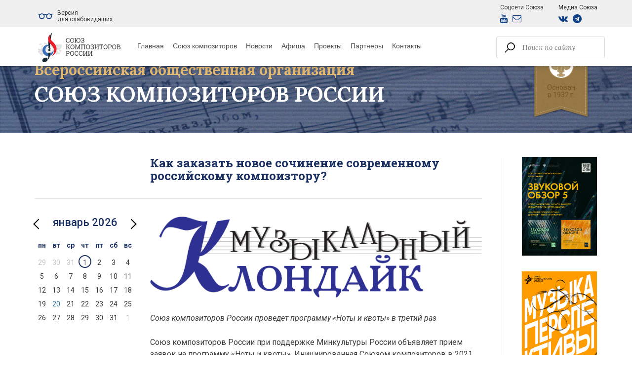

--- FILE ---
content_type: text/html; charset=UTF-8
request_url: https://unioncomposers.ru/directory/view/?id=639
body_size: 7848
content:

<!DOCTYPE html>
<html lang="ru">
<head>
    <meta charset="UTF-8">
    <meta http-equiv="X-UA-Compatible" content="IE=edge">
    <link rel="icon" href="/images/favicon.ico" type="image/x-icon">
    <meta name="viewport" content="width=device-width, initial-scale=1">
    <meta name="csrf-param" content="_csrf">
<meta name="csrf-token" content="8QLxs4Gow_OXx_J0VRxlbvTPRdtArFmCdYmO0-uHYdfAZIHQ5dn7o_yvkzETWAArur0IgnTlC8Ax1r_gpOJT7g==">
    <title>Как заказать новое сочинение современному российскому компоизтору?</title>
    <link href="/assets/5005b211/fullcalendar.print.css?v=1520219311" rel="stylesheet" media="print">
<link href="/assets/5005b211/fullcalendar.min.css?v=1520219311" rel="stylesheet">
<link href="/assets/5237e01c/themes/smoothness/jquery-ui.css?v=1474004875" rel="stylesheet">
<link href="/assets/c99ca569/css/bootstrap.css?v=1550073338" rel="stylesheet">
<link href="https://fonts.googleapis.com/css?family=Roboto+Slab:400,700&amp;display=swap&amp;subset=cyrillic-ext" rel="stylesheet">
<link href="/assets/cc8806b3/components/tooltipster/dist/css/tooltipster.bundle.min.css?v=1567195734" rel="stylesheet">
<link href="/assets/cc8806b3/sass/style.css?v=1613649220" rel="stylesheet">
<link href="/assets/cc8806b3/css/custom_sergey.css?v=1729278608" rel="stylesheet">
<link href="/assets/cc8806b3/css/bvi.css?v=1729278608" rel="stylesheet">
	<!-- Top.Mail.Ru counter -->
	<script type="text/javascript">
	var _tmr = window._tmr || (window._tmr = []);
	_tmr.push({id: "3352119", type: "pageView", start: (new Date()).getTime()});
	(function (d, w, id) {
	  if (d.getElementById(id)) return;
	  var ts = d.createElement("script"); ts.type = "text/javascript"; ts.async = true; ts.id = id;
	  ts.src = "https://top-fwz1.mail.ru/js/code.js";
	  var f = function () {var s = d.getElementsByTagName("script")[0]; s.parentNode.insertBefore(ts, s);};
	  if (w.opera == "[object Opera]") { d.addEventListener("DOMContentLoaded", f, false); } else { f(); }
	})(document, window, "tmr-code");
	</script>
	<noscript><div><img src="https://top-fwz1.mail.ru/counter?id=3352119;js=na" style="position:absolute;left:-9999px;" alt="Top.Mail.Ru" /></div></noscript>
	<!-- /Top.Mail.Ru counter -->
</head>
<body class="inner-page">
<header class="inner-header">
    <section class="first-line">

    </section>
    <section class="section-menu">
        <div class="container">
            <div class="row">
                <div class="col-xs-12 top-panel">
                    <div class="logo-wr">
                        <div class="logo-header">
                            <a class="logo-header__logo-block" href="/"><img src="/images/SKR-logo-rus-small-horizontal-cmyk-rus.svg" alt="Союз Композиторов России"></a>                        </div>
                    </div>

                    <nav class="top-menu">
                        
<ul><li><a href="/">Главная</a></li>
<li><a href="/about/">Союз композиторов</a></li>
<li><a href="/news/index/">Новости</a></li>
<li><a href="/event/">Афиша </a></li>
<li><a href="/projects/">Проекты</a></li>
<li><a href="/partners/">Партнеры</a></li>
<li><a href="/contacts/">Контакты</a></li></ul>                    </nav>

                    <form id="search_form" class="search-form" action="/page/search/" method="get">
                    <input type="text" name="query" value="" placeholder="Поиск по сайту">
                    <span class="submit-wr"><input type="submit"/></span>
                    </form>                    <!-- <a href="#" class="bvi-open" title="Версия сайта для слабовидящих">Версия сайта для слабовидящих</a> -->
                        <a href="#" class="bvi-open" title="Версия для слабовидящих">
                            <span class="bvi-open__icon-wrapper">
                                <svg class="bvi-open__icon" width="28" height="28" viewBox="0 0 28 28" fill="none" xmlns="http://www.w3.org/2000/svg">
                                    <path d="M27.1797 9.83882H25.2404C24.2121 8.86439 22.8243 8.26584 21.2992 8.26584C19.5046 8.26584 17.9001 9.09479 16.8479 10.3897C15.1877 9.07467 12.815 9.07242 11.152 10.3897C10.0997 9.09479 8.49532 8.26584 6.70064 8.26584C5.17557 8.26584 3.78777 8.86445 2.75948 9.83882H0.820312C0.367281 9.83882 0 10.2061 0 10.6591C0 11.1122 0.367281 11.4794 0.820312 11.4794H1.55116C1.17709 12.2406 0.966547 13.0961 0.966547 14C0.966547 17.1618 3.53888 19.7341 6.7007 19.7341C9.86251 19.7341 12.4348 17.1618 12.4348 14C12.4348 13.2283 12.2812 12.4919 12.0036 11.8192C13.1286 10.7854 14.8699 10.784 15.9964 11.8192C15.7188 12.4919 15.5652 13.2283 15.5652 14C15.5652 17.1618 18.1375 19.7341 21.2994 19.7341C24.4612 19.7341 27.0335 17.1618 27.0335 14C27.0335 13.0961 26.823 12.2406 26.4489 11.4794H27.1797C27.6327 11.4794 28 11.1122 28 10.6591C28 10.2061 27.6327 9.83882 27.1797 9.83882ZM6.7007 18.0935C4.44352 18.0935 2.60717 16.2572 2.60717 14C2.60717 11.7428 4.44352 9.90646 6.7007 9.90646C8.95787 9.90646 10.7942 11.7428 10.7942 14C10.7942 16.2572 8.95787 18.0935 6.7007 18.0935ZM21.2993 18.0935C19.0421 18.0935 17.2058 16.2572 17.2058 14C17.2058 11.7428 19.0421 9.90646 21.2993 9.90646C23.5565 9.90646 25.3928 11.7428 25.3928 14C25.3928 16.2572 23.5565 18.0935 21.2993 18.0935Z"/>
                                </svg>

                            </span>
                            <span class="bvi-open__text">
                                Версия <br>для слабовидящих
                            </span>
                        </a>
                    <div class="social-group">
                        <div class="social-group__item">
                            <div class="social-group__label">Соцсети Союза</div>
                            <div class="social-group__list">
                                                                <a href="https://www.youtube.com/channel/UC7-SR1XPpdh4BKoxK6vDUbw?view_as=subscriber" target="_blank" rel="noopener" class="social-group__link">
                                    <i class="fa fa-youtube"></i>
                                </a>
                                <a href="/subscription/" class="social-group__link">
                                    <i class="fa fa-envelope-o"></i>
                                </a>
                            </div>
                        </div>

                        <div class="social-group__item">
                            <div class="social-group__label">Медиа Союза</div>
                            <div class="social-group__list">
                                <a href="https://vk.com/public200443728" target="_blank" rel="noopener" class="social-group__link">
                                    <i class="fa fa-vk"></i>
                                </a>
                                <a href="https://t.me/unioncomposers" target="_blank" rel="noopener" class="social-group__link">
                                    <i class="fa fa-telegram"></i>
                                </a>
                                                            </div>
                        </div>
                    </div>

                    
                    <div class="lang-wr" style="display: none">
                        <ul class="lang-selector">
<li class="current"><a href="/?language=ru">Rus</a></li>
<li class=""><a href="/?language=en">Eng</a></li>
</ul>
                    </div>

                    <div class="phones">
                        <a href="tel:+74952520120" class="tel">+7 (495) 252-01-20</a>
                        <a href="tel:+74956295218" class="tel">+7 (495) 629-52-18</a>
                        <a href="mailto:uc@unioncomposers.ru" class="mail">uc@unioncomposers.ru</a>
                    </div>

                    <div class="responsive-menu-open">
                        <i class="fa fa-bars" aria-hidden="true"></i>
                    </div>
                </div>
            </div>
        </div>
    </section>
</header>

<section class="hero-section">
    <div class="container">
        <div class="row">
            <div class="col-xs-12">
                                    <span class="home-title__subtitle">Всероссийская общественная организация</span>
                    <p class="home-title__sitename">Союз Композиторов России</p>
                
                <div class="date"><p>Основан<br>в 1932 г.</p></div>
            </div>
        </div>
    </div>
</section>

<div class="container">
    <div class="row">
        <div class="col-xs-12 col-sm-8 col-lg-10 leftcolumn-wrapper">
            <div class="row">
                <div class="col-xs-12">
                    <h1 class="page-title">Как заказать новое сочинение современному российскому компоизтору?</h1>
                </div>
            </div>
            <div class="row">
                <div class="col-xs-12 col-lg-8 content-wrapper">
                    <div class="content">
                        
<div class="person-page">

	<img src="/public/directory/2/639.png?v=1702490463" alt="Как заказать новое сочинение современному российскому компоизтору?">
	<div class="description">
		<p><i>Союз композиторов России проведет программу «Ноты и квоты» в третий раз</i></p><p>Союз композиторов России при поддержке Минкультуры России объявляет прием заявок на программу «Ноты и квоты». Инициированная Союзом композиторов в 2021 году, она стала первой в истории современной России программой творческих заказов для композиторов. «Ноты и квоты» соединяют современных композиторов и исполнителей для создания новых сочинений. Творческие коллективы и солисты могут заказать новое произведение композитору из Союза, если заявка побеждает, сочинение исполняется в течение двух следующих концертных сезонов (до 31 мая 2025 года), а автор музыки получает гонорар.</p><p>В 2023-м по программе «Ноты и квоты» профинансируют 25 опусов: 3 – для симфонического оркестра или хора, 5 – для большого ансамбля, 5 – для малого ансамбля, 12 – для соло, дуэта или трио. Гонорары композиторов составят от 200 до 800 тысяч рублей.</p><p>Карина Абрамян, генеральный директор Союза композиторов России: <i>«Сейчас многие коллективы и солисты хотят расширять свой репертуар и заказывать новые сочинения. Исполнители могут сделать заказ любому композитору (здесь есть оговорка – он должен быть членом Союза композиторов России), а программа его профинансирует».</i></p><p>Подать заявки на программу могут как солисты, ансамбли, хоры и оркестры (симфонические или народные), так и институции, российские и иностранные – филармонии, концертные залы, театры и фестивали. Заявитель может подать не более одной заявки в каждую из номинаций.</p><p>Заявки исполнителей будут рассматриваться на конкурсной основе. Новые партитуры получат исполнители, которые запланируют премьеры на нескольких площадках, лучше всего – в разных городах.</p><p><i></i>Прием заявок до 15 мая 2023 года.</p><p><a href="https://www.muzklondike.ru/news/8659" target="_blank">Источник</a></p>	</div>

	<div class="text-right all_news">
		<a href="/smi/">СМИ о Союзе</a>	</div>
</div>                    </div>
                </div>
				<div class="col-xs-12 col-lg-4 leftcolumn asidemenu">
                    <div class="menu-wrap">
                        
<div id="w0" class="fullcalendar" data-plugin-name="fullCalendar">
<div class="fc-loading" style="display:none;">Loading ...</div>
</div>

<div id="calendar_widget" class="events-list">

    <div class="page__event-tooltip page__event-tooltip_state_hidden">
        <div class="event event_no_image event_type_pattern">
            <div class="event__content">
                <div class="event__field">
                    <div class="event__date-value"> </div>
                </div>
                <div class="event__title">
                    <!-- begin .title-->
                    <div class="title title_size_h6"> </div><!-- end .title-->
                </div>
                <div class="event__field">
                    <div class="event__city-value"></div>
                </div>
                <div class="event__field">
                    <div class="event__location-value"></div>
                </div>
            </div>
            <div class="event__controls">
                <div class="event__control">
                    <!-- begin .button--><a class="button button_style_light" href="#">Подробнее</a><!-- end .button-->
                </div>
            </div>
        </div><!-- end .event-->
    </div>
</div>
                    </div>
                    <div class="menu-wrap">
                        <nav class="side-menu">
                            
<ul><li><a href="/council/">Структура Союза</a></li>
<li><a href="/composer/index/">Композиторы и музыковеды</a></li>
<li><a href="/projects/">Проекты</a></li>
<li><a href="/kak-vstupit-v-soyuz-kompozitorov/">Как вступить в Союз</a></li>
<li><a href="/regional-office/index/">Региональные  отделения</a></li>
<li><a href="/documents/charter/">Документы</a></li>
<li><a href="/smi/">СМИ о Союзе</a></li>
<li><a href="/gallery/">Фотогалерея</a></li></ul>                        </nav>
                    </div>
                    <div class="menu-wrap">
                        <p class="title">
                            Издательство
                        </p>
                        <nav class="side-menu">
                            
<ul><li><a href="https://kmpztr.ru/" target="_blank">Композитор</a></li>
<li><a href="https://muzlifemagazine.ru/" target="_blank">Музыкальная жизнь</a></li>
<li><a href="http://mus.academy" target="_blank">Музыкальная академия</a></li></ul>                        </nav>
                    </div>
                </div>
            </div>
        </div>
        <div class="col-xs-12 col-sm-4 col-lg-2 bannerside">
            
<ul class="banners">
                        <li>
                                    <a href="https://unioncomposers.ru/news/2325-ot-arhitektury-zvuka-k-svetu-vasilkovogo-venka/" target="_blank"><img src="/public/banner/129.png?v=1762853061" alt=""></a>                            </li>
                    <li>
                                    <a href="https://unioncomposers.ru/projects/682/" target="_blank"><img src="/public/banner/137.png?v=1753103965" alt=""></a>                            </li>
                    <li>
                                    <a href="https://muzlifemagazine.ru/" target="_blank"><img src="/public/banner/111.png?v=1768214753" alt=""></a>                            </li>
                    <li>
                                    <a href="https://mus.academy/archive/recent" target="_blank"><img src="/public/banner/125.png?v=1766393861" alt=""></a>                            </li>
                    <li>
                                    <a href="https://melody.su/souvenirs/133413/ " target="_blank"><img src="/public/banner/121.png?v=1713355942" alt=""></a>                            </li>
            </ul>        </div>
    </div>
</div>

<footer>
    <div class="map-section" id="map"></div>

    <div class="container">
        <div class="row">
            <div class="col-xs-12 col-sm-7">
                <h3>Меню</h3>
                <ul class="bottom-menu"><li><a href="/">Главная</a></li>
<li><a href="/about/">О Союзе</a></li>
<li><a href="/news/index/">Новости и события</a></li>
<li><a href="/projects/">Проекты</a></li>
<li><a href="/council/">Совет</a></li>
<li><a href="/directorate/">Правление</a></li>
<li><a href="/revision-commission/">Ревизионная комиссия</a></li>
<li><a href="/regional-office/index/">Региональные подразделения</a></li>
<li><a href="/charter/">Этическая хартия</a></li>
<li><a href="/smi/">СМИ о нас</a></li>
<li><a href="/contacts/">Контакты</a></li></ul>            </div>

            <div class="col-xs-12 col-sm-5 ">
                <h2>Контакты</h2>
                <p>Центральный аппарат Союза композиторов России:<br> 125009, Российская Федерация, город Москва, Брюсов<br>
                    переулок, дом 8-10, строение 2.</p>
                <p class="light">+7(495)629-52-18 секретарь-референт<br>
                    <br>
                    125047, Российская Федерация, город Москва, улица Чаянова, дом 10<br><br>
                    Тел./Факс: +7 (495) 252–01–20<br><br>
                    Сайт: www.unioncomposers.ru<br>
                    Зарегистрировано Федеральной службой по надзору в сфере связи, информационных технологий и массовых коммуникаций (Роскомнадзор).
                    Рег. номер ЭЛ № ФС 77 – 76875 от 24.09.2019 г.
                </p>
                <p>
                    Email: uc@unioncomposers.ru<br>
                    Для контактов со СМИ: pressa@unioncomposers.ru
                </p>
            </div>
        </div>
        <div class="row row-2">
            <div class="col-xs-12">
                <p class="copyright">2017 - 2026 © Союз Композиторов России</p>
            </div>
        </div>
    </div>
</footer>

<div class="m-cover">
</div>
<div class="responsive-menu">
    <div class="container-fluid">
        <div class="row">
            <div class="col-xs-6">
                <div class="resp-logo">
                    <a class="resp-logo__logo-block" href="/"><img src="/images/uc-logo-text.svg" alt="Союз Композиторов России"></a>                </div>
            </div>
            <div class="col-xs-6">
                <div class="menu-close-wr">
                    <a href="" class="responsive-menu-close">
                        <i class="fa fa-close "></i>
                    </a>
                </div>
            </div>
            <div class="col-xs-12">

            </div>
        </div>
    </div>

    <nav class="resp-menu">
        <ul><li><a href="/">Главная</a></li>
<li><a href="/about/">О Союзе</a></li>
<li><a href="/news/index/">Новости и события</a></li>
<li><a href="/projects/">Проекты</a></li>
<li><a href="/council/">Совет</a></li>
<li><a href="/regional-office/index/">Региональные подразделения</a></li>
<li><a href="/composer/index/">Композиторы и музыковеды</a></li>
<li><a href="/smi/">СМИ о Нас</a></li>
<li><a href="/contacts/">Контакты</a></li></ul>    </nav>

    <div>
        <form id="search_form" class="search-form" action="/page/search/" method="get">
        <div>
            <label for="query">Поиск: </label>        </div>
        <div class="form__input">
            <input type="text" class="col-md-4" name="query" value="" placeholder="Поиск по сайту">            <button type="submit"><span class="glyphicon glyphicon-search"></span></button>
        </div>
        </form>    </div>

    <div class="socials-resp">
                <a href="https://vk.com/public200443728" target="_blank" rel="noopener"><i
                    class="fa fa-vk"></i></a>
                <a href="https://www.youtube.com/channel/UC7-SR1XPpdh4BKoxK6vDUbw?view_as=subscriber" target="_blank"
           rel="noopener"><i class="fa fa-youtube"></i></a>
        <a href="https://t.me/unioncomposers" target="_blank" rel="noopener">
            <i class="fa fa-telegram"></i>
        </a>
        <a href="/subscription/">
            <i class="fa fa-envelope-o"></i>
        </a>
    </div>
</div>
<script src="/assets/22612b9/jquery.js?v=1588632646"></script>
<script src="/assets/e6e3ad53/yii.js?v=1614872704"></script>
<script src="/assets/dea0f01b/moment.js?v=1601982801"></script>
<script src="/assets/5005b211/fullcalendar.js?v=1520219311"></script>
<script src="/assets/5005b211/locale-all.js?v=1520219311"></script>
<script src="/assets/5005b211/locale/ru.js?v=1520219311"></script>
<script src="/assets/5237e01c/jquery-ui.js?v=1474004875"></script>
<script src="https://use.fontawesome.com/f4daff84de.js"></script>
<script src="https://api-maps.yandex.ru/2.1/?lang=ru_RU"></script>
<script src="/assets/cc8806b3/components/tooltipster/dist/js/tooltipster.bundle.min.js?v=1567195734"></script>
<script src="/assets/cc8806b3/js/map.js?v=1549348148"></script>
<script src="/assets/cc8806b3/js/calendar.js?v=1613649220"></script>
<script src="/assets/cc8806b3/js/custom.js?v=1629728364"></script>
<script src="/assets/cc8806b3/js/bvi.js?v=1729278608"></script>
<script>jQuery(function ($) {
var loading_container = jQuery('#w0 .fc-loading');
jQuery('#w0').empty().append(loading_container);
jQuery('#w0').fullCalendar({"loading":function(isLoading, view ) {
                jQuery('#w0').find('.fc-loading').toggle(isLoading);
	    },"themeSystem":"bootstrap3","events":{"url":"/event/index/","failure":function () {
                document.getElementById('script-warning').style.display = 'block'
            },"success":function (data, xhr) {
                createEvents.run(JSON.stringify(data), '#calendar_widget', 'neloshad');
            }},"plugins":["interaction","dayGrid"],"height":"auto","fixedWeekCount":false,"editable":false,"eventLimit":true,"firstDay":1,"timeFormat":"HH:mm","eventClick":function (info, event) {
                var $tooltipContent = $('#event-neloshad-' + info.id);
                            
                $(event.target).tooltipster({
                    content: $tooltipContent,
                    contentCloning: false,
                    interactive: true
                }).tooltipster('open');
                return false;
            },"eventRender":function (event, element, view) {
                    function parseAtribute(str) {
                        if (typeof str === 'undefined') {
                            return null;
                        }

                        if(str.toString().indexOf(',') < 0) {
                            return [str];
                        }   
                        
                        if (str) {
                            var arrayItems = str.split(',');
                            var clearArrayItems = arrayItems.map(function (classString) {
                                return classString.trim();
                            });
                
                            return clearArrayItems;
                        }
                    }
                
                    var eventDate = moment(event.start).format('YYYY-MM-DD'),
                    $target = $("[data-date='" + eventDate + "']");

                    var attrTargetId = $target.attr('data-target-id');
                    
                    if (typeof attrTargetId !== typeof undefined && attrTargetId !== false) {
                        $target.attr('data-target-id', event.id + ',' + $target.attr('data-target-id'));
                    } else {
                        $target.attr('data-target-id', event.id);
                    }
                    
                    $target.on('click', function () {
                        var targetList = parseAtribute($(this).data('targetId')),
                        $tooltipContent = $();
                        
                        targetList.forEach(function (item, i) {
                            var $item = $('#event-neloshad-' + item);
                            $tooltipContent = $tooltipContent.add($item);
                        });
                        
                        console.log($tooltipContent);

                        $(this).tooltipster({
                            content: $tooltipContent,
                            contentCloning: false,
                            interactive: true
                        }).tooltipster('open');
                        return false;
                    });
                    
                    element.data('eventDate', eventDate);
                    $target.addClass("has-event").closest('.fc-content-skeleton').addClass('fc-content-skeleton_has_event');
                    var dateString = moment(event.start).format('YYYY-MM-DD');
                    $('#calendar').find('.fc-day-number[data-date="' + dateString + '"]').css('background-color', '#FAA732');
                },"header":{"center":"title","left":"prev","right":"next"},"defaultView":"month"});
});</script>
<!-- Yandex.Metrika counter -->
<script type="text/javascript">
    (function (d, w, c) {
        (w[c] = w[c] || []).push(function () {
            try {
                w.yaCounter51399157 = new Ya.Metrika2({
                    id: 51399157,
                    clickmap: true,
                    trackLinks: true,
                    accurateTrackBounce: true,
                    webvisor: true
                });
            } catch (e) {
            }
        });

        var n = d.getElementsByTagName("script")[0],
            s = d.createElement("script"),
            f = function () {
                n.parentNode.insertBefore(s, n);
            };
        s.type = "text/javascript";
        s.async = true;
        s.src = "https://mc.yandex.ru/metrika/tag.js";

        if (w.opera == "[object Opera]") {
            d.addEventListener("DOMContentLoaded", f, false);
        } else {
            f();
        }
    })(document, window, "yandex_metrika_callbacks2");
</script>

<noscript>
    <div><img src="https://mc.yandex.ru/watch/51399157" style="position:absolute; left:-9999px;" alt=""/></div>
</noscript>
<!-- /Yandex.Metrika counter -->
<script>
    // Версия для слабовидящих
	new isvek.Bvi({
        builtElements: true,
		speech: false
    });
</script>
</body>
</html>


--- FILE ---
content_type: text/css
request_url: https://unioncomposers.ru/assets/cc8806b3/sass/style.css?v=1613649220
body_size: 147377
content:
@charset "UTF-8";@import url(https://fonts.googleapis.com/css?family=Roboto:300,300i,400,400i,500,500i,700,700i&subset=cyrillic-ext);@import url(https://fonts.googleapis.com/css?family=Lora:400,400i,700,700i&subset=cyrillic-ext);@import url(https://fonts.googleapis.com/css?family=PT+Sans:400,700&subset=cyrillic);body,html{font-size:14px;font-family:Roboto,sans-serif}ul{padding-left:0;margin:0;list-style-type:none}a:focus,a:hover,a:link,a:visited{text-decoration:none}.vk-link i{-webkit-transition:all .3s linear;transition:all .3s linear;font-size:20px;color:#353535}.vk-link i:hover{color:#bd7e13}h1{font-size:26px}h2{font-size:22px}h3{font-size:20px}p{font-size:16px}h1{font-size:24px;margin-top:47px;padding-bottom:33px;color:#192f60;font-family:Lora,serif;text-align:center;font-weight:700;border-bottom:1px solid #e5e5e5;margin-bottom:36px}.ui-button-1{background-color:#192f60;color:#fff;padding:25px 0;font-size:14px;letter-spacing:.5px;border-radius:3px;width:200px}.ui-button-1:hover{color:#fff;background:#21397b}.shining{border:0;-webkit-transition:1s;transition:1s;overflow:hidden;position:relative;display:inline-block}.shining:focus{outline:0}.shining:before{content:'';display:block;position:absolute;background:rgba(255,255,255,.5);width:60px;height:100%;left:0;top:0;opacity:.5;-webkit-filter:blur(30px);filter:blur(30px);-webkit-transform:translateX(-100px) skewX(-15deg);-ms-transform:translateX(-100px) skewX(-15deg);transform:translateX(-100px) skewX(-15deg)}.shining:after{content:'';display:block;position:absolute;background:rgba(255,255,255,.2);width:30px;height:100%;left:30px;top:0;opacity:0;-webkit-filter:blur(5px);filter:blur(5px);-webkit-transform:translateX(-100px) skewX(-15deg);-ms-transform:translateX(-100px) skewX(-15deg);transform:translateX(-100px) skewX(-15deg)}.shining:hover{cursor:pointer}.shining:hover:before{-webkit-transform:translateX(300px) skewX(-15deg);-ms-transform:translateX(300px) skewX(-15deg);transform:translateX(300px) skewX(-15deg);opacity:.6;-webkit-transition:.7s;transition:.7s}.shining:hover:after{-webkit-transform:translateX(300px) skewX(-15deg);-ms-transform:translateX(300px) skewX(-15deg);transform:translateX(300px) skewX(-15deg);opacity:1;-webkit-transition:.7s;transition:.7s}.shining-blue:before{background:rgba(2,13,74,.5)}.shining-blue:after{background:rgba(39,70,255,.2)}.asidemenu .menu-wrap{padding-bottom:62px}.asidemenu .menu-wrap .title{color:#192f60;font-size:24px;font-family:Lora,serif;font-weight:700;position:relative;padding-bottom:22px;text-align:left;position:relative}.asidemenu .menu-wrap .title:after{width:100%;height:1px;position:absolute;bottom:0;left:0;content:"";display:block;background-color:#e5e5e5}.asidemenu .menu-wrap ul{margin-bottom:0;padding-left:15px}.asidemenu .menu-wrap ul li{max-width:320px;padding-bottom:13px;padding-left:37px;padding-top:13px;text-align:left;margin-bottom:0;border-bottom:1px solid #e5e5e5}.asidemenu .menu-wrap ul li:last-child{border-bottom:none}.asidemenu .menu-wrap ul li.active a{color:#bd7e13}.asidemenu .menu-wrap ul li:before{display:none}.asidemenu .menu-wrap ul li a{font-size:16px;color:#384b74;position:relative;display:inline-block;-webkit-transition:all .3s linear;transition:all .3s linear;font-family:Roboto,sans-serif;text-decoration:none;font-weight:400;padding-left:21px}.asidemenu .menu-wrap ul li a:before{position:absolute;left:-20px;top:-12px;content:"\f105";display:block;font-size:30px;color:#bd7e13;-webkit-transition:all .3s linear;transition:all .3s linear;font-family:fontawesome}.asidemenu .menu-wrap ul li a:hover{color:#bd7e13}.asidemenu .menu-wrap ul li a:hover:before{left:-15px}.banners{padding-left:0;list-style-type:none}.banners li{margin-bottom:30px}.banners li a{display:inline-block;position:relative}.banners li a img{max-width:100%}.leftcolumn-wrapper{width:80%}.bannerside{width:20%}.leftcolumn.asidemenu{width:25%}.content-wrapper{float:right;padding-bottom:60px;width:75%}.content-wrapper .content{padding-top:0}.content-wrapper .content h1{color:#2c3e50;line-height:normal;margin-bottom:25px;font-family:Lora,serif;font-weight:700}.content-wrapper .content h2{font-family:Lora,serif;font-weight:700;color:#333;line-height:normal;margin-bottom:25px;margin-top:30px}.content-wrapper .content blockquote{font-style:italic;color:#bd7e13;font-size:18px;padding:10px 0;border:none;position:relative;text-indent:40px;display:block}.content-wrapper .content blockquote p{font-style:italic;color:#bd7e13;font-size:18px;padding:10px 0;border:none;display:inline;position:relative;line-height:1.5}.content-wrapper .content blockquote p:before{position:absolute;width:24px;height:21px;top:9px;color:#bd7e13;background-image:url(../images/quotes-1.png);content:"";left:-39px;display:block}.content-wrapper .content blockquote p:after{position:absolute;content:"";display:block;width:24px;height:18px;background-image:url(../images/quotes-2.png);right:-30px;bottom:12px}.content-wrapper .content img{margin-bottom:30px;max-width:100%}.content-wrapper .content p{font-family:Roboto,sans-serif;color:#3d3d3d;margin-bottom:25px;line-height:1.5}.content-wrapper .content p a{text-decoration:underline;color:#5b5b5b}.content-wrapper .content p a:hover{text-decoration:none}.content-wrapper .content ul{margin-bottom:25px;padding-left:25px}.content-wrapper .content ul li{position:relative;display:block;font-family:Roboto,sans-serif;font-size:16px;color:#353535;margin-bottom:12px}.content-wrapper .content ul li a{text-decoration:underline;color:#5b5b5b}.content-wrapper .content ul li a:hover{text-decoration:none}.content-wrapper .content ul li:before{position:absolute;left:-20px;top:-2px;content:"";display:block;font-size:20px;color:#bd7e13;-webkit-transition:all .3s linear;transition:all .3s linear;font-family:fontawesome}.content-wrapper .content .pagination{padding-left:0;font-size:0}.content-wrapper .content .pagination li{display:inline-block}.content-wrapper .content .pagination li:before{display:none}.content-wrapper .content .pagination li.active a{background-color:#bd7e13;border-color:#bd7e13;color:#fff}.content-wrapper .content .pagination li a{text-decoration:none}.content-wrapper .content ol{position:relative;display:block;font-family:Roboto,sans-serif;font-weight:300;font-size:18px;color:#353535;margin-bottom:12px}.content-wrapper .content ol a{text-decoration:underline;color:#5b5b5b}.content-wrapper .content .subtitle{font-family:Roboto,sans-serif;font-size:14px;color:#a7864e;font-style:italic}.content-wrapper .content .news-item.search-item{padding-bottom:40px}.content-wrapper .content .news-item.search-item .read-more{text-decoration:underline}.content-wrapper .content .news-item.search-item .read-more:hover{text-decoration:none}.content-wrapper .content .news-item.search-item.search-item-composer .short-content>a{display:inline-block;width:150px;margin-right:15px;float:left}.content-wrapper .content .news-item.search-item.search-item-news .short-content>a{display:inline-block;width:150px;margin-right:15px;float:left}.content-wrapper .content .person-page .all_news a{color:#a7864e;text-decoration:underline}.content-wrapper .content .person-page .all_news a:hover{text-decoration:none}.content-wrapper .content .smi-list .smi-item{margin-bottom:40px;border-bottom:1px solid #dfdfdf;padding-bottom:40px}.content-wrapper .content .smi-list .smi-item h2{color:#2c3e50}.content-wrapper .content .smi-list .smi-item a{color:#bd7e13;text-decoration:underline}.content-wrapper .content .smi-list .smi-item a:hover{text-decoration:none}.content-wrapper .content .smi-list .smi-item img{width:150px;margin-right:15px;float:left;border-radius:5px}.content-wrapper .content .smi-list .smi-item .date{display:block;margin-bottom:15px;clear:both}.content-wrapper .content .smi-list .smi-item .short-content{width:-webkit-calc(100% - 165px);width:calc(100% - 165px);float:right}.content-wrapper .content .smi-list .smi-item:after{display:block;content:"";clear:both}.content-wrapper .trigger-news{border-top:1px solid #dddcdc;margin-top:25px;padding-top:40px;font-size:0}.content-wrapper .trigger-news .news-item{display:block;padding-right:55px}.content-wrapper .trigger-news .news-item .date{font-size:14px;color:#7d7d7d;margin-bottom:8px;font-weight:500}.content-wrapper .trigger-news .news-item p a{font-family:Roboto,sans-serif;font-size:14px;font-weight:500;color:#2c3e50;display:inline-block;text-decoration:none}.content-wrapper .trigger-news .news-item p a:hover{text-decoration:underline}.content-wrapper .trigger-news .owl-nav{position:relative;width:100%}.content-wrapper .trigger-news .owl-nav .owl-prev{position:absolute;left:-50px;bottom:50px}.content-wrapper .trigger-news .owl-nav .owl-prev:after{width:26px;height:48px;background-image:url(../images/left-arrow-1.png);background-size:cover;background-position:center center;content:"";display:block}.content-wrapper .trigger-news .owl-nav .owl-next{position:absolute;right:-50px;bottom:50px}.content-wrapper .trigger-news .owl-nav .owl-next:after{width:26px;height:48px;background-image:url(../images/right-arrow-2.png);background-size:cover;background-position:center center;content:"";display:block}.content-wrapper .trigger-news .people-wrapper p.title{color:#333;font-size:20px;font-family:Lora,serif;font-weight:700;margin-bottom:25px}.content-wrapper .trigger-news .people-wrapper .people-slider{margin-bottom:35px;position:relative}.content-wrapper .trigger-news .people-wrapper .people-slider:after{width:120px;height:1px;position:absolute;bottom:0;left:26px;content:"";display:block;background-color:#a7864e}.content-wrapper .trigger-news .people-wrapper .people-slider li{padding-bottom:40px;position:relative;padding-top:30px}.content-wrapper .trigger-news .people-wrapper .people-slider li:before{width:120px;height:1px;position:absolute;top:0;left:26px;content:"";display:block;background-color:#a7864e}.content-wrapper .trigger-news .people-wrapper .people-slider li .img-wr{width:85px;height:115px;display:inline-block;position:relative}.content-wrapper .trigger-news .people-wrapper .people-slider li .img-wr a{position:absolute;width:100%;height:100%;left:0;top:0}.content-wrapper .trigger-news .people-wrapper .people-slider li .text-wr{width:-webkit-calc(100% - 115px);width:calc(100% - 115px);display:inline-block;padding-left:10px;vertical-align:top}.content-wrapper .trigger-news .people-wrapper .people-slider li .text-wr p.link a{color:#5b5b5b;font-size:16px}.content-wrapper .trigger-news .people-wrapper .people-slider li .text-wr p.text{font-size:14px;color:#a8a8a8;font-style:italic;font-weight:300}.content-wrapper .trigger-news .people-wrapper .triggers{padding-bottom:25px;padding-left:21px}.content-wrapper .trigger-news .people-wrapper .triggers a{display:inline-block;background-color:#f3f3f3;font-family:fontawesome;position:relative;width:25px;height:25px;border-radius:50%}.content-wrapper .trigger-news .people-wrapper .triggers a:first-child{margin-right:10px}.content-wrapper .trigger-news .people-wrapper .triggers a.next:after{content:"\f107";display:inline-block;position:absolute;left:6px;top:0;line-height:25px;color:#9e9e9e;font-size:21px}.content-wrapper .trigger-news .people-wrapper .triggers a.prev:after{content:"\f106";display:inline-block;position:absolute;left:6px;top:-3px;line-height:25px;color:#9e9e9e;font-size:21px}.content-wrapper .trigger-news .all-people a{color:#bd7e13;font-size:14px;font-weight:300;font-style:italic;text-decoration:underline}.content-wrapper .trigger-news .all-people a:hover{text-decoration:none}.content-wrapper .council-list .council-item,.content-wrapper .directorate-list .council-item,.content-wrapper .revision-commission-list .council-item{padding-bottom:15px}.content-wrapper .council-list .council-item:after,.content-wrapper .directorate-list .council-item:after,.content-wrapper .revision-commission-list .council-item:after{content:"";display:block;clear:both}.content-wrapper .council-list .council-item img,.content-wrapper .directorate-list .council-item img,.content-wrapper .revision-commission-list .council-item img{width:150px;margin-right:15px;float:left;border-radius:5px}.content-wrapper .council-list .council-item .description,.content-wrapper .directorate-list .council-item .description,.content-wrapper .revision-commission-list .council-item .description{width:-webkit-calc(100% - 165px);width:calc(100% - 165px);float:right}.content-wrapper .project-list .person-item{margin-bottom:25px}.content-wrapper .project-list .person-item:after{content:"";clear:both;display:block}.content-wrapper .project-list .person-item .title a{font-size:18px;color:#2c3e50}.content-wrapper .project-list .person-item img{width:150px!important;margin-right:15px;float:left}.content-wrapper .partner-list .partner-item:after{clear:both;display:block;content:""}.content-wrapper .partner-list .partner-item h3{float:right;width:-webkit-calc(100% - 185px);width:calc(100% - 185px);margin-top:0}.content-wrapper .partner-list .partner-item img{width:auto;float:left}.content-wrapper .person-position-filter{padding-top:35px}.content-wrapper .composer-list .person-item:after{display:block;content:"";clear:both}.content-wrapper .composer-list .person-item h3{margin-top:0;margin-bottom:7px}.content-wrapper .composer-list .person-item h3 a{color:#333}.content-wrapper .composer-list .person-item img{width:150px!important;margin-right:15px;float:left;border-radius:5px}.content-wrapper .composer-list .person-item p{margin-bottom:5px;font-size:16px}.content-wrapper .composer-list .person-item p a{color:#bd7e13;display:inline-block;margin-top:7px;font-size:14px;font-weight:400}.content-wrapper .composer-list .person-item .position{font-size:14px;color:#353535;font-weight:500;margin-bottom:5px}.content-wrapper .composer-list .person-item .regional-office{margin-bottom:10px;font-weight:300;opacity:.7;font-style:italic;margin-right:40px}.person-item{margin-bottom:40px}.person-filter{margin-bottom:40px;padding:20px;background-color:#f7f7f9;border:1px solid #e1e1e8}.person-alphabet-filter{cursor:default;font-size:0;margin-bottom:10px}.person-alphabet-filter a{font-size:16px;color:#2c3e50;font-weight:400;width:30px;line-height:30px;text-align:center;border-radius:50%;font-family:Lora,serif;cursor:pointer;-webkit-transition:all .2s linear;transition:all .2s linear;display:inline-block}.person-alphabet-filter a.active{background-color:#00538a;background-position:center center;color:#fff}.person-alphabet-filter span{font-size:16px;font-weight:400;width:30px;line-height:30px;text-align:center;border-radius:50%;font-family:Lora,serif;-webkit-transition:all .2s linear;transition:all .2s linear;color:#cecdcd;cursor:default;display:inline-block}.person-alphabet-filter .person-alphabet-letter{position:relative;display:inline-block}.person-alphabet-filter .person-alphabet-letter input{display:none}.person-alphabet-filter .person-alphabet-letter input:disabled+label{color:#999;cursor:default}.person-alphabet-filter .person-alphabet-letter input:checked+label{background-color:#00538a;background-position:center center;color:#fff}.person-alphabet-filter .person-alphabet-letter label{font-size:16px;color:#2c3e50;font-weight:400;width:29px;line-height:30px;text-align:center;border-radius:50%;font-family:Lora,serif;cursor:pointer;-webkit-transition:all .2s linear;transition:all .2s linear;display:inline-block}.person-filter__reset-filter{float:right;color:#bd7e13;text-decoration:underline;margin-top:15px}.person-filter__checkbox{margin-bottom:15px}.person-page h1.person-page__page-title{margin-bottom:10px}.person-page h2.person-page__title{margin-top:0;margin-bottom:10px}.person-page__position{font-size:16px;font-weight:400}.person-page__member{margin-top:10px;font-style:italic}.person-page__back-link{margin-bottom:30px}.person-page__back-link a{color:#bd7e13}.person-page__back-link a i{margin-right:5px}.person-page__tabs .nav.nav-tabs{padding-left:0;margin-bottom:30px}.person-page__tabs .nav.nav-tabs li{position:static;display:inline-block;font-size:14px;margin-bottom:0}.person-page__tabs .nav.nav-tabs li:before{display:none}.person-page__tabs .nav.nav-tabs li a{text-decoration:none;color:#333}.person-page__tabs .nav.nav-tabs li.active a{color:#bd7e13}.news-list .news-item{margin-bottom:44px;border-bottom:1px solid #dfdfdf;padding-bottom:40px;padding-right:8%}.news-list .news-item h2{position:relative;margin-top:6px;padding-bottom:25px;margin-bottom:23px}.news-list .news-item h2:after{display:block;content:"";position:absolute;width:360px;max-width:100%;height:1px;left:0;bottom:0;background-color:#e4ba73}.news-list .news-item h2 a{font-size:22px;color:#192f60;text-decoration:none}.news-list .news-item h2 a:hover{text-decoration:underline}.news-list .news-item .date{color:#666;font-size:14px;margin-bottom:0}.news-list .news-item p{line-height:1.4;margin-bottom:12px}.news-list .news-item a{text-decoration:underline}.news-list .news-item a:hover{text-decoration:none}.news-list .news-item .read-more{display:inline-block;color:#ca9946;font-size:16px;text-decoration:none}.news-list .news-item .read-more:hover{text-decoration:underline}body:not(.home-page) .home-title__subtitle{padding-top:40px;font-size:30px}body:not(.home-page) .home-title__sitename{padding-bottom:40px;font-size:42px}header{position:fixed;top:0;left:0;width:100%;z-index:10;box-shadow:2px -2px 11px 4px rgba(51,51,51,.23);padding-bottom:8px;background-color:#fff}header .first-line{display:none;background-color:#f0f0f0}header .section-menu{top:0;z-index:2;width:100%;background:#fff}header .logo-wr{position:relative;left:0;float:left;margin-top:12px;margin-left:7px}header .top-panel{position:relative;padding-bottom:0}header .top-menu{margin-top:28px;margin-left:34px;display:block;text-align:right;float:left}header .top-menu ul li{display:inline-block;font-style:italic;margin-right:15px}header .top-menu ul li.current a{border-bottom:1px solid #a7864e}header .top-menu ul li a{display:inline-block;text-decoration:none;font-size:16px;color:#4d4d4d;border-bottom:1px solid transparent;-webkit-transition:all .3s linear;transition:all .3s linear;border-bottom:2px solid transparent;font-family:'PT Serif',serif;font-style:italic}header .top-menu ul li a:hover{border-bottom:2px solid #a7864e}header .phones{position:relative;float:right;margin-top:6px}header .phones .tel{-webkit-transition:all .2s linear;transition:all .2s linear;letter-spacing:1.7px;display:block}header .phones .tel:hover{color:#3864a8}header .phones a{font-weight:700;color:#263868;font-size:16px}header .phones .mail{font-weight:700;-webkit-transition:all .2s linear;transition:all .2s linear}header .phones .mail:hover{color:#3864a8}header #search_form{position:relative;float:left;margin-top:18px;margin-left:11px}header #search_form input{width:360px;padding:11px 29px 11px 52px;font-family:Lora,serif;font-style:italic;outline:0;border-radius:3px;border:1px solid #dcdcdc}header #search_form input[type=submit]{content:"";position:absolute;left:12px;top:7px;width:30px;height:30px;padding:0;background-image:url(../images/search-1.png);background-color:transparent;background-repeat:no-repeat;background-position:center center;border:none;font-size:0}header .lang-wr{position:absolute;top:25px;right:32px}header .lang-wr li{display:inline-block;position:relative}header .lang-wr li:nth-child(1):after{position:absolute;content:"|";right:0;font-size:18px;bottom:0}header .lang-wr li.current a{color:#a7864e;margin-left:10px;margin-right:10px}header .lang-wr li a{display:inline-block;color:#421f17}header .socials-header{margin-top:27px;margin-left:50px;position:relative;float:left}header .socials-header a{font-size:18px;color:#0e3e84;display:inline-block;margin-left:10px;-webkit-transition:all .2s linear;transition:all .2s linear}header .socials-header a:hover{color:#3864a8}.logo-header__logo-block{display:block;width:167px}.logo-header__logo-block img{width:100%}.socials-resp{padding:15px}.socials-resp a{font-size:18px;color:#0e3e84;display:inline-block;margin-right:10px}footer{background-color:#192f60;position:relative;padding-top:35px}footer h2,footer h3{color:#fff;font-size:30px;font-family:"PT Sans",sans-serif;margin-bottom:30px}footer .map-section{margin-bottom:30px;display:none}footer #map{height:340px}footer .bottom-menu{-webkit-column-count:3;column-count:3;-webkit-column-gap:20px;column-gap:20px;padding-left:0;list-style-type:none}footer .bottom-menu li{display:block;padding-bottom:5px;padding-top:5px}footer .bottom-menu li a{display:inline-block;position:relative;color:#bdbdbd;font-size:16px;font-family:"PT Sans",sans-serif;-webkit-transition:all .2s linear;transition:all .2s linear;padding-right:10px}footer .bottom-menu li a:before{position:absolute;right:-10px;top:-5px;content:"";display:block;font-size:24px;color:#bd7e13;-webkit-transition:all .3s linear;transition:all .3s linear;font-family:fontawesome}footer .bottom-menu li a:hover:before{right:-20px}footer p{color:#bdbdbd;font-size:14px}footer .copyright{margin-top:40px;margin-bottom:40px;color:#595959;font-size:14px}body.home-page h1{display:none}body.home-page .hero-section{margin-bottom:120px}.hero-section{background:url(../images/slide-back-1.jpg);background-repeat:no-repeat;background-size:cover;background-position:center center;margin-top:80px}.hero-section .slider{padding-left:50px}.hero-section .slider .slide{padding-top:170px}.hero-section .slider .slide h1{color:#fff;font-size:48px;text-transform:uppercase;font-family:Lora,serif;font-weight:600}.hero-section .slider .slide h2{color:#e5a73f;font-size:40px;text-transform:uppercase;font-family:Lora,serif}.hero-section .slider .slide a{color:#2f4273;font-size:12px;letter-spacing:.5px;background:#fff;padding:13px 23px;border-radius:3px;font-weight:700;text-transform:uppercase}.hero-section .slider .slide .link-wr{padding-top:77px}.hero-section .date{width:122px;height:142px;background-image:url(../images/eagle.png);position:absolute;right:28px;bottom:-76px;background-size:contain}.hero-section .date p{color:#745623;padding-top:66px;padding-left:0;padding-right:0;text-align:center;font-size:14px;line-height:1.1}.home__home-title{position:relative;padding-top:80px;padding-bottom:80px}.home-title__subtitle{color:#e4ba73;display:block;font-size:40px;font-family:Lora,serif;font-weight:700;line-height:1.4}.home-title__sitename{color:#fff;font-size:52px;text-transform:uppercase;font-family:Lora,serif;font-weight:600;margin-top:0;line-height:1.4}section.contact-section{background-image:url(../images/back-contacts.jpg);background-position:center center;background-size:auto;background-repeat:repeat-x;padding:15px 0 5px}section.contact-section .content{position:relative}section.contact-section .date{width:122px;height:142px;background-image:url(../images/eagle.png);position:absolute;top:-84px;right:28px;background-size:contain}section.contact-section .date p{color:#745623;padding-top:66px;padding-left:0;padding-right:0;text-align:center;font-size:14px;line-height:1.1}section.contact-section .mail-wr{position:relative}section.contact-section .mail-wr:before{width:1px;height:20px;content:"";display:block;position:absolute;background-color:#bfa988;right:40px;top:0}section.contact-section .mail-wr p{font-weight:700}section.contact-section .mail-wr p i{display:inline-block;margin-right:10px;font-size:16px}section.contact-section .phone-wr p{font-weight:700}section.contact-section .phone-wr p i{display:inline-block;margin-right:10px;font-size:16px;padding-top:0;padding-bottom:0}section.about-union{padding-top:0;padding-bottom:50px;background-color:#f9f9f9}section.about-union h2{color:#192f60;font-size:30px;margin-bottom:30px;font-weight:700;font-family:Lora,serif;padding-top:33px}section.about-union p{color:#2a2a2a;margin-bottom:41px}section.about-union .button-wr{margin-top:54px}section.news-section{padding-bottom:100px}section.news-section .back{background-image:url(../images/news-back.jpg);background-repeat:no-repeat;background-position:center center;background-size:cover;padding-top:100px;padding-bottom:100px}section.news-section h2{text-align:center;font-size:48px;color:#fff;position:relative;font-family:Lora,serif;font-weight:700}section.news-section h2:after{position:relative;content:"";display:block;background:#fff;bottom:0;height:1px;width:250px;margin:0 auto;margin-top:25px}section.news-section .news-list{padding-top:70px}section.news-section .news-list .news-item p{text-align:center;font-size:16px;color:#5c6369}section.news-section .news-list .news-item .date{color:#967846;text-align:center;margin-bottom:15px;font-weight:700;font-family:Lora,serif}section.news-section .news-list .news-item .title{text-align:center;position:relative;padding-bottom:15px;margin-bottom:15px}section.news-section .news-list .news-item .title:after{position:relative;bottom:-15px;width:100px;height:1px;margin:0 auto;content:"";display:block;background:#967846}section.news-section .news-list .news-item .title a{color:#14141d;font-size:18px;font-family:Lora,serif;font-weight:700}section.news-section .news-list .news-item .text{text-align:center;color:#5c6369;font-size:16px}section.news-section .news-list .news-item .link-wr{text-align:center}section.news-section .news-list .news-item .link-wr a{color:#967846;font-size:16px;font-weight:700;font-family:Lora,serif}section.news-section .button-wr{text-align:center;padding-top:50px}section.news-section .button-wr a{background:#435889;color:#fff;padding:12px 30px;display:inline-block;border-radius:3px}section.union-list{text-align:center;background-image:url(../images/union-back.jpg);background-size:cover;background-position:center center;background-repeat:no-repeat;padding-top:100px;padding-bottom:100px}section.union-list h2{text-align:center;color:#fff;font-size:48px;font-family:Lora,serif;font-weight:700;margin-bottom:23px}section.union-list p.title{text-align:center;color:#fff;max-width:800px;margin:0 auto}section.union-list .button-wr{text-align:center;padding-top:50px}section.union-list .button-wr a{background:#435889;color:#fff;padding:10px 25px;font-size:14px;text-transform:uppercase;border-radius:3px}section.union-list .people-list{padding-top:50px;padding-left:0}section.union-list .people-list .owl-stage-outer{overflow:hidden}section.union-list .people-list .owl-stage-outer ul{padding-left:0;list-style-type:none}section.union-list .people-list .owl-stage-outer .owl-item{display:inline-block}section.union-list .people-list .owl-stage-outer li{text-align:center;display:block}section.union-list .people-list .owl-stage-outer li .img-wr{border-radius:50%;border:3px solid #d9ae47;width:140px;height:140px;margin:0 auto;margin-bottom:40px;box-shadow:3px 6px 12px 0 rgba(0,0,0,.58)}section.union-list .people-list .owl-stage-outer li p{color:#fff;text-align:center;font-size:24px;font-family:Lora,serif}section.union-list .people-list .owl-stage-outer li p.subtitle{font-style:italic;font-size:18px;color:#d9ae47}section.union-list .people-list .owl-nav{position:relative;width:100%}section.union-list .people-list .owl-nav .owl-prev{position:absolute;left:0;width:30px;height:50px;cursor:pointer;bottom:140px}section.union-list .people-list .owl-nav .owl-prev:before{position:relative;width:30px;height:50px;bottom:0;content:"";display:block;background-image:url(../images/left-arrow.png)}section.union-list .people-list .owl-nav .owl-next{position:absolute;right:0;width:30px;height:50px;cursor:pointer;bottom:140px}section.union-list .people-list .owl-nav .owl-next:before{position:relative;width:30px;height:50px;bottom:0;content:"";display:block;background-image:url(../images/right-arrow.png)}section.forms-section{padding-top:100px;padding-bottom:100px}section.forms-section h2{color:#435889;font-size:36px;text-align:center;margin-bottom:50px;font-family:Lora,serif;font-weight:700}section.forms-section p{text-align:center;color:#656565}section.forms-section .col-left{position:relative}section.forms-section .col-left:after{right:0;top:88px;position:absolute;width:1px;height:350px;content:"";display:block;background:#b7b7b7}section.forms-section form{padding-top:20px}section.forms-section form .block{max-width:280px;margin:0 auto;margin-bottom:15px;text-align:center}section.forms-section form .block input[type=text]{text-align:center;width:100%;border:1px solid #bababa;border-radius:4px;display:inline-block;padding:7px 10px;color:#333;-webkit-transition:all .3s linear;transition:all .3s linear;outline:0}section.forms-section form .submit-wr{text-align:center}section.forms-section form .submit-wr input[type=submit]{color:#fff;outline:0;background:#35aadc;padding:10px 35px;border-radius:3px;-webkit-transition:all .3s linear;transition:all .3s linear;border:1px solid #35aadc}section.forms-section form .submit-wr input[type=submit]:hover{background-color:transparent;color:#35aadc}section.forms-section .button-wr{text-align:center;padding-top:40px}section.forms-section .button-wr a{color:#fff;background:#35aadc;padding:10px 35px;border-radius:3px}.responsive-menu{position:fixed;top:0;background-color:#fff;min-height:100%;z-index:999;overflow-y:scroll;-webkit-transition:all .3s linear;transition:all .3s linear;box-sizing:border-box;width:260px;right:-260px}.responsive-menu.open{right:0;box-shadow:0 0 20px 2px #e2e2e2}.responsive-menu .menu-close-wr{padding-top:5px;text-align:right}.responsive-menu .menu-close-wr .responsive-menu-close i{font-size:24px;color:#000;padding-top:14px}.responsive-menu .resp-menu{padding-top:4px}.responsive-menu .resp-menu ul li:first-child a{border-top:1px solid #ececec}.responsive-menu .resp-menu ul li a{font-size:14px;display:block;color:#000;padding:9px 15px;border-bottom:1px solid #ececec}.responsive-menu .resp-menu ul li.active a{color:#a7864e}.responsive-menu-open{position:absolute;right:15px;top:18px;font-size:25px;display:none}.m-cover{top:0;left:0;position:fixed;display:block;width:100%;height:100%;background:#fff;opacity:0;visibility:hidden}.resp-logo{padding-top:8px;padding-bottom:1px}.resp-logo__logo-block img{width:140px}.inner-header section.slider-section{height:auto;padding-top:15px;text-align:center;padding-bottom:20px;background-position:center bottom -90px}.inner-header section.slider-section h1{color:#fff;text-transform:uppercase;font-family:Lora,serif;font-weight:600}.inner-header section.slider-section h2{color:#e5a73f;font-family:Lora,serif;text-transform:uppercase}.inner-header section.contact-section .mail-wr{position:relative}.content-wrapper .content.map-page h1{color:#2c3e50;font-size:26px;font-family:Roboto,sans-serif;font-weight:500}.content-wrapper .content.map-page #map-regional{height:560px;border:1px solid #a67c52;margin-bottom:25px}.content-wrapper .content.map-page .list-column{width:58.33333333%;margin-left:8.33333333%;float:left}.content-wrapper .content.map-page .alphabet-column{width:20%;text-align:center;float:right;margin-right:8.33333333%}.content-wrapper .content.map-page .filial-list .filial{padding-bottom:35px;border-bottom:1px solid #a7864e;padding-top:35px}.content-wrapper .content.map-page .filial-list .filial.text-hidden .title:before{-webkit-transform:rotate(0);-ms-transform:rotate(0);transform:rotate(0)}.content-wrapper .content.map-page .filial-list .filial .title{padding-right:35px;position:relative}.content-wrapper .content.map-page .filial-list .filial .title:after{position:absolute;right:0;content:"";width:14px;height:2px;top:0;font-size:30px;background-color:#a7864e;-webkit-transition:all .3s linear;transition:all .3s linear}.content-wrapper .content.map-page .filial-list .filial .title:before{position:absolute;content:"";width:2px;height:14px;right:6px;top:-6px;font-size:30px;background-color:#a7864e;-webkit-transition:all .3s linear;transition:all .3s linear;-webkit-transform-origin:center center;-ms-transform-origin:center center;transform-origin:center center;-webkit-transform:rotate(90deg);-ms-transform:rotate(90deg);transform:rotate(90deg);-webkit-perspective:1000px;perspective:1000px}.content-wrapper .content.map-page .filial-list .filial .title p{margin-bottom:0;font-size:18px;color:#2c3e50;cursor:pointer}.content-wrapper .content.map-page .filial-list .filial .title p.sub{font-weight:500;font-family:Lora,serif;font-weight:700}.content-wrapper .content.map-page .filial-list .filial .title p b{font-family:Lora,serif;font-weight:700;color:#333;font-size:20px;line-height:normal;margin-bottom:25px}.content-wrapper .content.map-page .filial-list .filial .text{padding-top:50px;position:relative}.content-wrapper .content.map-page .filial-list .filial .text:before{position:relative;top:-25px;left:0;width:200px;height:2px;background-color:#a7864e;content:"";display:block}.content-wrapper .content.map-page .filial-list .filial .text .divider{position:relative;border-bottom:2px dotted #afaeae;max-width:190px;margin-bottom:25px}.content-wrapper .content.map-page .filial-list .filial .text p a{color:#a7864e;text-decoration:none;line-height:28px}.content-wrapper .content.map-page .filial-list .filial .text p a:hover{text-decoration:underline}.content-wrapper .content.map-page .filial-list .filial .text p:last-child{margin-bottom:0}.content-wrapper .content.map-page .alphabet{font-size:0;margin-bottom:0;padding:20px;border:1px solid #eee;border-radius:3px}.content-wrapper .content.map-page .alphabet li{display:inline-block;width:20%;margin-bottom:0}.content-wrapper .content.map-page .alphabet li:before{display:none}.content-wrapper .content.map-page .alphabet li input{display:none}.content-wrapper .content.map-page .alphabet li input:checked+label{background-color:#00538a;background-position:center center;color:#fff}.content-wrapper .content.map-page .alphabet li input:disabled+label{color:#cecdcd;cursor:default}.content-wrapper .content.map-page .alphabet li label{font-size:16px;color:#2c3e50;font-weight:400;width:30px;line-height:30px;text-align:center;border-radius:50%;font-family:Lora,serif;cursor:pointer;-webkit-transition:all .2s linear;transition:all .2s linear}@media (min-width:1590px){.container{width:1560px}}@media (max-width:1590px){header{padding-top:0}header .first-line{display:block;width:100%;height:55px;background-color:#f0f0f0;top:0}header #search_form{position:absolute;right:0;top:19px;margin-top:0;margin-left:0}header #search_form input{width:220px}header .socials-header{position:absolute;top:-67px;right:0}header .phones{top:-91px;right:149px;margin-top:0}header .phones .tel{display:inline-block;margin-right:50px;margin-left:0}}@media (max-width:1200px){.container{width:100%}.home__home-title{padding-top:100px;padding-bottom:60px}header .socials-header{right:15px}header #search_form{right:15px}header .top-menu ul li a{font-size:14px}.contact-section .mail-wr{text-align:right;padding-right:20px}.contact-section .mail-wr:before{right:0}.news-list .news-item{padding-right:0}}@media (max-width:1100px){footer .text-center{overflow:hidden}}@media (max-width:1024px){.leftcolumn-wrapper{width:100%}.bannerside{width:100%;text-align:center}.leftcolumn.asidemenu{width:100%;float:right}.content-wrapper{width:100%;float:none}.home__home-title{padding-top:70px}.hero-section{margin-top:60px}body,html{font-size:14px}section.slider-section .slider .slide{padding-top:30px}.container{width:100%}.home-title .home-title__subtitle{font-size:20px}.home-title .home-title__sitename{font-size:32px}header .first-line{display:none}header .socials-header{display:none}header .phones{display:none}header .logo-header{margin-top:0}header #search_form{display:none}header .section-menu{position:fixed;width:100%;background:#fff;z-index:99;top:0;height:auto}header .section-menu .first-line{display:none}header .section-menu .top-panel{padding-top:5px;padding-bottom:5px;box-shadow:-1px -5px 5px 5px #7b7b7b}header .section-menu .top-panel .top-menu{display:none}header .section-menu .top-panel .logo-wr{position:relative;left:0;top:0;margin-top:3px}header .section-menu .top-panel .logo-wr img{max-width:140px}header .section-menu .top-panel .lang-wr{right:62px}header .responsive-menu-open{display:inline-block;top:12px}header section.slider-section .slider .slide h1{font-size:30px}header section.slider-section .slider .slide h2{font-size:24px}header section.slider-section .slider .link-wr{width:100%;text-align:right}header section.slider-section .slider .link-wr a{font-size:12px;white-space:nowrap}header section.contact-section .date{left:3px}header section.contact-section .mail-wr{text-align:right;padding-right:20px}header section.contact-section .mail-wr p{white-space:nowrap}header section.contact-section .mail-wr:before{right:0}header section.contact-section .phone-wr{padding-left:20px}section.about-section .right-column:before{left:-18%}.socials-header{display:none}.content-wrapper .content h1{font-size:20px}.content-wrapper .content h2{font-size:18px;margin-top:20px;margin-bottom:15px}.content-wrapper .content h3{font-size:16px;margin-top:20px;margin-bottom:15px}.content-wrapper .content p{font-size:14px;margin-bottom:10px}.content-wrapper .content ul li{font-size:14px;margin-bottom:10px}.content-wrapper .content ol li{font-size:14px;margin-bottom:10px}.content-wrapper .content .news-list .news-item h3 a{font-size:16px}.content-wrapper .content.map-page .list-column{width:100%;padding:15px;float:none;margin-left:0;padding-bottom:70px}.content-wrapper .content.map-page .alphabet-column{width:100%;float:none;margin-right:0;padding:15px}.content-wrapper .content.map-page .alphabet-column li{width:40px}.inner-header section.slider-section{background-position:center bottom;background-size:cover}.inner-header section.slider-section h1{font-size:30px}.inner-header section.slider-section .slider .slide h2{font-size:24px}section.news-section .news-list .news-item .title{margin-top:0}section.news-section .news-list .news-item p{font-size:14px;font-weight:300}section.news-section .news-list .news-item p a{font-size:14px}section.news-section .news-list .news-item .link-wr a{font-size:14px}footer .col-3 p{font-size:14px}footer .col-2 #map{width:auto;max-width:240px;max-height:240px}}@media (max-width:767px){header section.contact-section{padding:0;background-size:auto 100%}header section.contact-section .mail-wr{text-align:left;padding-top:10px;padding-bottom:0;padding-left:240px}header section.contact-section .mail-wr:before{display:none}header section.contact-section .phone-wr{padding-left:240px;text-align:left;padding-top:15px;padding-bottom:0}header.inner-header section.slider-section{height:auto}header.inner-header section.contact-section .mail-wr{padding:0;width:50%;float:left;text-align:center;padding-top:8px}header.inner-header section.contact-section .mail-wr:before{display:none}header.inner-header section.contact-section .phone-wr{padding:0;width:50%;float:left;text-align:center;padding-top:8px}section.about-section .right-column{padding-left:50px;padding-top:30px;padding-bottom:0}section.news-section .news-list .news-item{padding-bottom:25px}section.news-section .news-list .news-item .title{text-align:left;padding-bottom:25px}.content-wrapper .content .smi-list .smi-item img{width:auto}.content-wrapper .content .smi-list .smi-item .short-content{width:auto}footer{margin-top:0}footer:before{display:none}footer .col-2 #map{width:auto;max-width:none;max-height:none;width:100%}.home-title .home-title__sitename{font-size:30px}.home-title .home-title__subtitle{font-size:20px}.bannerside{text-align:center}}@media (max-width:500px){header.inner-header .slider-section{height:auto}header.inner-header .contact-section{background-repeat:repeat}header.inner-header .contact-section .date{display:none}header.inner-header .contact-section .mail-wr{padding-left:15px;width:100%;float:none;text-align:left}header.inner-header .contact-section .phone-wr{padding-left:15px;width:100%;float:none;padding-top:0;text-align:left}header .slider-section{height:auto}header .slider-section .slider{padding-left:0}header .slider-section .slider .slide{padding-top:15px}header .slider-section .slider .slide .link-wr{padding-top:27px}header .date{display:none}header .contact-section{background-repeat:repeat}header .contact-section .mail-wr{padding-left:15px;width:100%;float:none;text-align:left;padding-top:10px;padding-bottom:0}header .contact-section .phone-wr{padding-left:15px;width:100%;float:none;padding-top:0;text-align:left;padding-bottom:0}.hero-section .date{display:none}.home-title{padding-top:35px;padding-bottom:23px;top:0}.home-title__subtitle{font-size:22px;margin-bottom:14px}.home-title__sitename{font-size:30px}body:not(.home-page) .home-title__subtitle{font-size:22px;margin-bottom:14px}body:not(.home-page) .home-title__sitename{font-size:30px}.content-wrapper .content .council-list .council-item img,.content-wrapper .content .directorate-list .council-item img,.content-wrapper .content .revision-commission-list .council-item img{width:110px!important}.content-wrapper .content .council-list .council-item .description,.content-wrapper .content .directorate-list .council-item .description,.content-wrapper .content .revision-commission-list .council-item .description{width:-webkit-calc(100% - 125px);width:calc(100% - 125px)}.content-wrapper .content .partner-list .partner-item{text-align:left}.content-wrapper .content .partner-list .partner-item h3{float:none;width:auto;font-size:18px}.content-wrapper .content .partner-list .partner-item img{float:none}.content-wrapper .content .composer-list .person-item img{width:110px!important}.content-wrapper .content .composer-list .person-item h3{font-size:14px}.content-wrapper .content .composer-list .person-item .position{font-size:14px}.news-list .news-item h2:after{width:70%}footer .bottom-menu{-webkit-column-count:1;column-count:1;-webkit-column-gap:0;column-gap:0}}
/*# sourceMappingURL=[data-uri] */


--- FILE ---
content_type: text/css
request_url: https://unioncomposers.ru/assets/cc8806b3/css/custom_sergey.css?v=1729278608
body_size: 35701
content:
.promo-banner__front-page {
	margin: 40px 0;
}

.promo-banner img {
	max-width: 100%;
}

.content-wrapper .content p a {
	color: #06429a;
}

/* begin 20.06.2019 */

header .phones {
	display: none;
}

header .socials-header {
	float: right;
}

.hero-section {
	background: url(../images/hero-section.jpg);
	background-position: center center;
	background-size: cover;
}

header .top-menu ul li a {
	font-style: normal;
	font-family: Arial, sans-serif;
	font-size: 14px;
}

.hero-section .date {
	top: 50%;
	bottom: auto;
	transform: translate(0, -50%);
}

@media screen and (min-width: 501px) {
	.home__home-title {
		padding-right: 150px;
	}
}

.home-page .side-menu {
	padding-top: 18px;
}

.banners {
	padding-top: 47px;
}

body.home-page h1 {
	display: block;
}

body.home-page .hero-section {
	margin-bottom: 0;
}

.banners li a img {
	border: 1px solid #efefef;
}

h1.page-title {
	text-align: left;
}

@media screen and (min-width: 1025px) {
	h1.page-title {
		padding-left: 25.8%;
	}
}

.content-wrapper .directorate-list .council-item img,
.content-wrapper .revision-commission-list .council-item img,
.content-wrapper .council-list .council-item img {
	-webkit-filter: grayscale(100%);
	-moz-filter: grayscale(100%);
	-ms-filter: grayscale(100%);
	-o-filter: grayscale(100%);
	filter: gray;
}

#map-regional {
	margin: 0 0 30px;
}

@media screen and (min-width: 1025px) {
	#map-regional {
		margin: 0;
	}
}

@media screen and (max-width: 1024px) {
	.content-wrapper {
		clear: both;
	}
}

.leftcolumn.asidemenu .content-wrapper {
	width: 100%;
}

.content-wrapper .content.map-page .alphabet {
	font-size: 0;
	margin-bottom: 40px;
	padding: 20px 20px 20px 15px;
	border-radius: 3px;
	border: 1px solid #e1e1e8;
	background-color: #f7f7f9;
}

.content-wrapper .content.map-page .alphabet:after {
	content: '';
	display: table;
	clear: both;
}

.content-wrapper .content.map-page .alphabet ul {
	margin: 0;
	padding: 0;
}

.content-wrapper .content.map-page .alphabet li {
	width: auto;
	margin-left: 5px;
}

.alphabet__reset-filter {
	float: right;
	margin-top: 15px;
	color: #bd7e13;
	font-size: 14px;
	text-decoration: none;
	cursor: pointer;
}

.alphabet__reset-filter:hover {
	color: #23527c;
}

.content-wrapper .content ul li:before {
	content: '';
	top: 10px;
	font-size: 0;
	width: 6px;
	height: 6px;
	font-size: 0;
	border-radius: 50%;
	background: #bd7e13;
}

.content-wrapper .partner-list .partner-item h3,
.person-item .title,
.asidemenu .menu-wrap .title,
.news-list .news-item h2,
.page-title {
	font-family: 'Roboto Slab', serif;
}

.button-wr .read-more {
	display: inline-block;
	color: #ca9946;
	font-size: 16px;
	text-decoration: none;
}

.button-wr .read-more:hover {
	text-decoration: underline;
}

@media screen and (min-width: 768px) {
	.content-wrapper .content img {
		max-width: 100%;
		height: auto;
	}
}

@media screen and (max-width: 767px) {
	.content-wrapper .project-list .person-item img {
		float: none;
	}
}

/* end 20.06.2019 */

.page__event-tooltip_state_hidden {
	display: none;
}

a.fc-more {
	line-height: 1.2;
	display: inline-block;
	text-align: right;
}

.fc-event-container .event {
	padding: 10px;
	color: #fff;
	font-size: 12px;
	text-decoration: none;
}

.fc-event-container .page__event-tooltip_state_hidden {
	display: block;
}

.fc-event-container .page__event-tooltip {
	white-space: normal;
}

.fc-event-container .event__field,
.fc-event-container .event__title,
.fc-event-container .event__image {
	margin-bottom: 5px !important;
}

.tooltipster-box img {
	display: none !important;
}

#calendar_widget {
	display: none;
}

.fc.fc-bootstrap3 a:focus {
	color: #fff;
}

.event-list {
	display: none;
}

.tooltipster-content .page__event-tooltip_state_hidden {
	display: block;
}

.content .fc-content .event__controls {
	display: none;
}

.asidemenu .fc-event-container {
	/*display: none;*/
}

.asidemenu .fc-day-number {
	display: inline-block;
	vertical-align: middle;
	border-radius: 50%;
	border: 2px solid transparent;
}

.asidemenu .has-event .fc-day-number {
	border-color: #192f60;
	cursor: pointer;
}

.asidemenu .fc-day-top {
	text-align: center;
}

.asidemenu .fc-content-skeleton_has_event tbody {
	display: none;
}

.asidemenu .fc-row.fc-rigid .fc-content-skeleton {
	position: static;
}

.asidemenu .fc-basic-view .fc-body .fc-row {
	min-height: 0;
}

.asidemenu .fc-ltr .fc-basic-view .fc-day-top .fc-day-number {
	float: none;
	width: 20px;
	height: 20px;
	line-height: 20px;
}

.asidemenu .fc-row .fc-content-skeleton td,
.fc-row .fc-helper-skeleton td {
	padding: 0;
	line-height: 6px;
}

.asidemenu .fc-row .fc-bg {
	display: none;
}

.asidemenu .table-bordered,
.asidemenu .table-bordered>tbody>tr>td,
.asidemenu .table-bordered>thead>tr>td,
.asidemenu .table-bordered>thead>tr>th {
	border: 0 none;
}

.asidemenu .fc-day-header {
	color: #192f60;
	padding: 5px 0 10px;
}

.tooltipster-sidetip .tooltipster-box {
	background: #ececec;
	border: 2px solid #e8e8e8;
	border-radius: 4px;
}

.tooltipster-sidetip.tooltipster-top .tooltipster-arrow-border {
	border-top-color: #f0f0f0;
}

.tooltipster-sidetip.tooltipster-top .tooltipster-arrow-background {
	border-top-color: #f0f0f0;
}

.tooltipster-sidetip.tooltipster-bottom .tooltipster-arrow-border {
	border-bottom-color: #f0f0f0;
}

.tooltipster-sidetip.tooltipster-bottom .tooltipster-arrow-background {
	border-bottom-color: #f0f0f0;
}

.tooltipster-sidetip .tooltipster-content {
	color: #000;
	background: #fafafa;
}

.fc-toolbar h2 {
	color: #192f60;
}

.fc .btn-default {
	position: relative;
	border: 0 none;
}

.fc .btn-default:active,
.fc .btn-default:focus,
.fc .btn-default:hover {
	outline: 0 none !important;
	border: 0 none !important;
	background: transparent !important;
	box-shadow: none !important;
	opcity: .6;
}

.asidemenu .fc .fc-next-button span,
.asidemenu .fc .fc-prev-button span {
	position: absolute;
	top: 50%;
	left: 50%;
	display: block;
	width: 15px;
	height: 15px;
	font-size: 0;
	line-height: 0;
	transform: translate(-50%, -50%) rotate(45deg);
}

.asidemenu .fc-next-button span {
	border-top: 2px solid #000;
	border-right: 2px solid #000;
}

.asidemenu .fc-prev-button span {
	border-bottom: 2px solid #000;
	border-left: 2px solid #000;
}

.content .event-info {
	margin-bottom: 30px;
	font-size: 18px;
}

.content .event-date,
.content .event-city,
.content .event-location {
	font-weight: 700;
}

.tooltipster-content .page__event-tooltip {
	padding-bottom: 10px;
}

.tooltipster-content .page__event-tooltip+.page__event-tooltip {
	border-top: 1px solid #e5e5e5;
	padding-top: 10px;
}

.tooltipster-content .page__event-tooltip:first-child:last-child {
	padding-top: 0;
	padding-bottom: 0;
}

.list-calendar {
	padding: 10px 0;
	font-size: 18px;
}

.list-calendar__header {
	width: 100%;
	font-size: 0;
	line-height: 1;
	text-align: center;
}

.list-calendar__nav,
.list-calendar__title {
	display: inline-block;
	vertical-align: middle;
	padding: 20px 10px;
}

.list-calendar__title {
	min-width: 200px;
	color: #bd7e13;
	font-size: 21px;
	text-align: center;
	text-transform: uppercase;
}

.list-calendar__arrow {
	position: relative;
	display: block;
	width: 20px;
	height: 20px;
	font-size: 0;
	text-decoration: none;
	cursor: pointer;
}

.list-calendar__arrow:before {
	content: '';
	position: absolute;
	top: 50%;
	left: 50%;
	display: block;
	width: 12px;
	height: 12px;
	border-top: 2px solid #ddd;
	transition: border-color .3s ease;
}

.list-calendar__arrow_type_prev:before {
	transform: translate(-50%, -50%) rotate(-45deg);
	border-left: 2px solid #ddd;
}

.list-calendar__arrow_type_next:before {
	transform: translate(-50%, -50%) rotate(45deg);
	border-right: 2px solid #ddd;
}

.list-calendar__arrow:hover:before {
	border-color: #bd7e13;
}

.list-calendar__content {
	display: table;
	vertical-align: middle;
	width: 100%;
	line-height: 1.2;
	border: 1px solid #ddd;
	border-top: 0 none;
}

@media screen and (max-width: 767px) {
	.list-calendar__content {
		display: block;
	}
}

.list-calendar__line {
	display: table-row;
	width: 100%;
}

@media screen and (max-width: 767px) {
	.list-calendar__line {
		display: block;
	}
}

.list-calendar__col {
	display: table-cell;
	vertical-align: middle;
	padding: 26px 23px 26px 42px;
	font-size: 14px;
	border-top: 1px solid #ddd;
}

.list-calendar__line_type_child .list-calendar__col {
	border-top: 0 none;
}

.list-calendar__col_type_date {
	color: #929293;
	font-size: 14px;
	background: #f3f4f5;
}

@media screen and (max-width: 767px) {

	.list-calendar__col,
	.list-calendar__col:last-child {
		display: block;
		width: 100%;
		padding: 20px;
	}
}

.list-calendar__number {
	color: #bd7e13;
	font-size: 31px;
	font-weight: 700;
	line-height: 1.4;
}

.list-calendar__label {
	color: #929293;
	font-size: 14px;
	line-height: 1.2;
}

.list-calendar__label:first-letter {
	text-transform: uppercase;
}

.list-calendar__label_type_separated {
	margin-bottom: 10px;
}

.list-calendar__name {
	font-size: 17px;
	font-weight: 700;
}

.list-calendar__link {
	color: inherit;
	opacity: 1;
	text-decoration: none;
	transition: opacity .3s ease;
}

.list-calendar__link:hover {
	opacity: 1;
	text-decoration: none;
}

.list-calendar__message {
	font-size: 17px;
}

.gallery-list a {
	display: block;
	font-size: 18px;
	color: #192f60;
	text-decoration: none;
	padding-top: 18px;
	border-bottom: 1px solid #dfdfdf;
	padding-bottom: 16px;
	padding-right: 8%;
	transition: all .3s;
	font-family: 'Roboto Slab', serif;
	font-weight: 700;
}

.gallery-list a:hover {
	background-color: #f5f5f5;
}

.person-filter__show-all {
	float: left;
	color: #bd7e13;
	text-decoration: underline;
	margin-top: 15px;
}

#subscription-form {
	padding: 15px;
	border: 1px solid #e5e5e5;
	width: 100%;
	max-width: 420px;
	margin-left: auto;
	margin-right: auto;
}

#subscription-form .form-group:last-child {
	margin-bottom: 0;
	text-align: right;
}

#subscription-form .help-block {
	color: #a94442;
	font-size: 12px;
}

#subscription-msg {
	color: #44a942;
	font-size: 18px;
	max-width: 420px;
	margin-left: auto;
	margin-right: auto;
}

#subscription-form * {
	transition: all .3s ease;
}

.content-wrapper .partner-list>div,
.content-wrapper .project-list>div {
	margin: 0 0 20px;
}

.content-wrapper .partner-list>div:last-child,
.content-wrapper .project-list>div:last-child {
	margin-bottom: 0;
}

.content-wrapper .partner-item,
.content-wrapper .person-item {
	display: block;
}

.content-wrapper .partner-item h3,
.content-wrapper .person-item .title {
	display: block;
	float: none !important;
	width: 100%;
	max-width: 100%;
	margin: 0 0 10px;
	font-size: 24px;
	font-weight: 300;
	line-height: 1.42;
}

.content-wrapper .partner-item .partner-item__illustration,
.content-wrapper .person-item .person-item__illustration {
	display: flex;
	flex-direction: column;
	align-items: center;
	justify-content: center;
	flex-wrap: nowrap;
	order: -1;
	width: 100%;
	max-width: 100%;
	min-height: 153px;
	padding: 5px 15px;
	border: 1px solid #DADADA;
}

.content-wrapper .partner-item .partner-item__illustration img,
.content-wrapper .person-item .person-item__illustration img {
	display: block;
	float: none;
	flex: 0 1 auto;
	width: auto !important;
	max-width: 100%;
	height: auto;
	max-height: 100%;
	margin: 0;
}

@media only screen and (min-width: 768px) {

	.content-wrapper .partner-list,
	.content-wrapper .project-list {
		padding: 0 20px;
	}

	.content-wrapper .partner-item,
	.content-wrapper .person-item {
		display: flex;
		align-items: center;
		flex-wrap: nowrap;
	}

	.content-wrapper .partner-item h3,
	.content-wrapper .person-item .title {
		flex: 1 1 100%;
		margin: 0;
	}

	.content-wrapper .partner-item .partner-item__illustration,
	.content-wrapper .person-item .person-item__illustration {
		flex: 0 0 278px;
		width: 278px;
		max-width: 278px;
		height: 153px;
		margin: 0 35px 0 0;
	}
}

.content-wrapper .partner-list>div,
.content-wrapper .project-list>div {
	margin: 0 0 20px;
}

.content-wrapper .partner-list>div:last-child,
.content-wrapper .project-list>div:last-child {
	margin-bottom: 0;
}

.content-wrapper .partner-item,
.content-wrapper .person-item {
	display: block;
}

.content-wrapper .partner-item h3,
.content-wrapper .person-item .title {
	display: block;
	float: none !important;
	width: 100%;
	max-width: 100%;
	margin: 0 0 10px;
	font-size: 16px;
	font-weight: 300;
	line-height: 1.42;
}

.content-wrapper .partner-item h3 a,
.content-wrapper .person-item .title a {
	font-size: 16px !important;
}

.content-wrapper .partner-item .partner-item__illustration,
.content-wrapper .person-item .person-item__illustration {
	display: flex;
	flex-direction: column;
	align-items: center;
	justify-content: center;
	flex-wrap: nowrap;
	order: -1;
	width: 100%;
	max-width: 100%;
	min-height: 153px;
	padding: 5px 15px;
	border: 1px solid #DADADA;
}

.content-wrapper .partner-item .partner-item__illustration img,
.content-wrapper .person-item .person-item__illustration img {
	display: block;
	float: none;
	flex: 0 1 auto;
	width: auto !important;
	max-width: 100%;
	height: auto;
	max-height: 100px;
	margin: 0;
}

@media only screen and (min-width: 768px) {

	.content-wrapper .partner-list,
	.content-wrapper .project-list {
		padding: 0 20px;
	}

	.content-wrapper .partner-item,
	.content-wrapper .person-item {
		display: flex;
		align-items: flex-start;
		flex-wrap: nowrap;
	}

	.content-wrapper .partner-item h3,
	.content-wrapper .person-item .title {
		flex: 1 1 100%;
		margin: 0;
	}

	.content-wrapper .partner-item .partner-item__illustration,
	.content-wrapper .person-item .person-item__illustration {
		flex: 0 0 278px;
		width: 278px;
		max-width: 278px;
		height: 153px;
		margin: 0 35px 0 0;
	}
}



.asidemenu .menu-wrap ul {
	padding-left: 0;
}

.asidemenu .menu-wrap ul li a {
	padding-left: 10px;
}

.asidemenu .menu-wrap ul ul a {
	font-size: 14px;
}

.asidemenu .menu-wrap ul li a:before {
	top: -6px;
}

.asidemenu .menu-wrap ul li a:before {
	font-size: 21px;
}



.sm-menu__item_type_parent {
	position: relative;
}

.sm-menu__trigger {
	content: '';
	position: absolute;
	top: 0;
	left: 0;
	z-index: 100;
	display: block;
	width: 40px;
	height: 48px;
	font-size: 0;
	line-height: 0;
	background: transparent;
	cursor: pointer;
}

.sm-menu_type_submenu {
	display: none;
}

.sm-menu__item_state_open>.sm-menu_type_submenu {
	display: block;
}

.asidemenu .menu-wrap ul li.sm-menu__item_state_open>a:before {
	transform: rotate(90deg);
}

@media screen and (min-width: 1024px) {
	.responsive-menu .search-form {
		display: none;
	}
}

.responsive-menu .search-form {
	margin: 1rem;
}


.responsive-menu .search-form .form__input {
	display: flex;
	align-items: flex-start;
}

.social-group {
	display: flex;
	flex-wrap: nowrap;
	justify-content: flex-end;
	float: right;
	padding: 18px 0 0 50px;
	font-size: 0;
}

.social-group__item {
	padding: 0 15px;
}

.social-group__item:first-child {
	padding-left: 0;
}


.social-group__item:last-child {
	padding-right: 0;
}

@media screen and (max-width: 1590px) {
	.social-group {
		position: absolute;
		top: 0;
		right: 0;
		float: none;
		padding: 0 15px 5px;
		transform: translate(0, -100%);
	}
}

@media screen and (max-width: 1024px) {
	.social-group {
		display: none;
	}
}

.social-group__label {
	margin: 0 0 3px;
	font-size: 12px;
	line-height: 1.2;
}

.social-group__link {
	font-size: 18px;
	color: #0e3e84;
	display: inline-block;
	vertical-align: middle;
	margin-left: 10px;
}

.social-group__link:first-child {
	margin-left: 0;
}



.banners {
	padding-left: 0;
}


@media screen and (min-width: 1025px) {
	.banners {
		position: relative;
		padding-left: 50px;
	}
}


@media screen and (min-width: 1590px) {
	.banners {
		padding-left: 70px;
	}
}


@media screen and (min-width: 1025px) {
	.banners:before {
		content: '';
		position: absolute;
		top: 50px;
		left: 10px;
		bottom: 0;
		display: block;
		width: 1px;
		background: #E2E2E2;
	}
}

@media screen and (min-width: 1590px) {
	.banners:before {
		left: 20px;
	}
}

.content-wrapper .content ol {
	font-size: 16px;
	font-weight: normal;
}

/* Версия для слабовидящих */
html body.bvi-active .bvi-panel {
	position: fixed;
	top: 0;
	left: 0;
}

.bvi-panel:not(.bvi-panel-hide)+.bvi-body {
	padding-top: 402px;
}

@media only screen and (min-width: 330px) {
	.bvi-panel:not(.bvi-panel-hide)+.bvi-body {
		padding-top: 368px;
	}
}

@media only screen and (min-width: 401px) {
	.bvi-panel:not(.bvi-panel-hide)+.bvi-body {
		padding-top: 279px;
	}
}

@media only screen and (min-width: 572px) {
	.bvi-panel:not(.bvi-panel-hide)+.bvi-body {
		padding-top: 192px;
	}
}

@media only screen and (min-width: 1025px) {
	.bvi-panel:not(.bvi-panel-hide)+.bvi-body {
		padding-top: 104px;
	}
}

.bvi-panel:not(.bvi-panel-hide)+.bvi-body .home-header {
	top: 402px;
}

@media only screen and (min-width: 330px) {
	.bvi-panel:not(.bvi-panel-hide)+.bvi-body .home-header {
		top: 368px;
	}
}

@media only screen and (min-width: 401px) {
	.bvi-panel:not(.bvi-panel-hide)+.bvi-body .home-header {
		top: 279px;
	}
}

@media only screen and (min-width: 572px) {
	.bvi-panel:not(.bvi-panel-hide)+.bvi-body .home-header {
		top: 192px;
	}
}

@media only screen and (min-width: 1025px) {
	.bvi-panel:not(.bvi-panel-hide)+.bvi-body .home-header {
		top: 104px;
	}
}

@media only screen and (max-width: 1024px) {

	.bvi-panel:not(.bvi-panel-hide)+.bvi-body .home-header .section-menu,
	.bvi-panel:not(.bvi-panel-hide)+.bvi-body .responsive-menu {
		top: 402px;
	}

	.bvi-panel:not(.bvi-panel-hide)+.bvi-body .responsive-menu {
		bottom: 0;
		min-height: auto;
	}
}

@media only screen and (min-width: 330px) and (max-width: 1024px) {

	.bvi-panel:not(.bvi-panel-hide)+.bvi-body .home-header .section-menu,
	.bvi-panel:not(.bvi-panel-hide)+.bvi-body .responsive-menu {
		top: 368px;
	}
}

@media only screen and (min-width: 401px) and (max-width: 1024px) {

	.bvi-panel:not(.bvi-panel-hide)+.bvi-body .home-header .section-menu,
	.bvi-panel:not(.bvi-panel-hide)+.bvi-body .responsive-menu {
		top: 279px;
	}
}

@media only screen and (min-width: 572px) and (max-width: 1024px) {

	.bvi-panel:not(.bvi-panel-hide)+.bvi-body .home-header .section-menu,
	.bvi-panel:not(.bvi-panel-hide)+.bvi-body .responsive-menu {
		top: 192px;
	}
}

body .bvi-body {
	padding: 0;
}

body .bvi-body[data-bvi-theme] .hero-section:not(.bvi-no-styles) .container,
body .bvi-body[data-bvi-theme] .hero-section:not(.bvi-no-styles) .row,
body .bvi-body[data-bvi-theme] .hero-section:not(.bvi-no-styles) .col-xs-12 {
	background-color: transparent !important;
}

body .bvi-body[data-bvi-theme] .hero-section:not(.bvi-no-styles) .home__home-title {
	padding: 0;
}

body .bvi-body[data-bvi-theme] .hero-section:not(.bvi-no-styles) .row {
	padding: 80px 0;
}

@media only screen and (max-width: 1200px) {
	body .bvi-body[data-bvi-theme] .hero-section:not(.bvi-no-styles) .row {
		padding: 100px 0 60px;
	}
}

@media only screen and (max-width: 1024px) {
	body .bvi-body[data-bvi-theme] .hero-section:not(.bvi-no-styles) .row {
		padding: 70px 0 60px;
	}
}

@media only screen and (max-width: 500px) {
	body .bvi-body[data-bvi-theme] .hero-section:not(.bvi-no-styles) .row {
		padding: 35px 0 23px;
	}
}

body .bvi-body[data-bvi-theme] .hero-section:not(.bvi-no-styles) .date.bvi-background-image,
body .bvi-body[data-bvi-theme] .hero-section:not(.bvi-no-styles) .date.bvi-background-image>p {
	background-color: transparent !important;
}

.asidemenu .fc-ltr .fc-basic-view .fc-day-top .fc-day-number {
	width: 26px;
	height: 26px;
	line-height: 22px;
}

.asidemenu .fc-ltr .fc-basic-view .fc-day-top:not(.has-event) .fc-day-number {
	border-color: transparent !important;
}

body .bvi-body[data-bvi-theme] *:not(.bvi-no-styles).fc-toolbar .btn[type="button"],
body .bvi-body[data-bvi-theme] *:not(.bvi-no-styles).fc-toolbar .btn[type="button"]:hover:not(.bvi-no-styles):hover,
body .bvi-body[data-bvi-theme] *:not(.bvi-no-styles).fc-toolbar .btn[type="button"]:active:not(.bvi-no-styles):active,
body .bvi-body[data-bvi-theme] *:not(.bvi-no-styles).fc-toolbar .btn[type="button"]:focus:not(.bvi-no-styles):focus,
body .bvi-body[data-bvi-theme] *:not(.bvi-no-styles) .submit-wr input.bvi-background-image,
body .bvi-body[data-bvi-theme] *:not(.bvi-no-styles) .submit-wr input.bvi-background-image:hover:not(.bvi-no-styles):hover,
body .bvi-body[data-bvi-theme] *:not(.bvi-no-styles) .submit-wr input.bvi-background-image:active:not(.bvi-no-styles):active,
body .bvi-body[data-bvi-theme] *:not(.bvi-no-styles) .submit-wr input.bvi-background-image:focus:not(.bvi-no-styles):focus,
body .bvi-body[data-bvi-theme] *:not(.bvi-no-styles) .ymaps-2-1-79-events-pane,
body .bvi-body[data-bvi-theme] *:not(.bvi-no-styles) .ymaps-2-1-79-placemark-overlay,
body .bvi-body[data-bvi-theme] *:not(.bvi-no-styles) .ymaps-2-1-79-placemark-overlay ymaps,
body .bvi-body[data-bvi-theme] *:not(.bvi-no-styles) .ymaps-2-1-79-copyright__fog,
body .bvi-body[data-bvi-theme] *:not(.bvi-no-styles) .sm-menu__trigger {
	background-color: transparent !important;
}

body .bvi-body[data-bvi-theme] *:not(.bvi-no-styles).fc-toolbar .btn[type="button"]>span,
body .bvi-body[data-bvi-theme] *:not(.bvi-no-styles) .submit-wr input.bvi-background-image,
body .bvi-body[data-bvi-theme] *:not(.bvi-no-styles) a.list-calendar__arrow[href],
body .bvi-body[data-bvi-theme] *:not(.bvi-no-styles) .ymaps-2-1-79-copyright__fog,
body .bvi-body[data-bvi-theme] *:not(.bvi-no-styles) .sm-menu__trigger {
	font-size: 0 !important;
}

body .bvi-body[data-bvi-theme] *:not(.bvi-no-styles) .ymaps-2-1-79-gototaxi,
body .bvi-body[data-bvi-theme] *:not(.bvi-no-styles) .ymaps-2-1-79-gotoymaps,
body .bvi-body[data-bvi-theme] *:not(.bvi-no-styles) .ymaps-2-1-79-copyright__content {
	display: inline-block !important;
}

body .bvi-body[data-bvi-theme] *:not(.bvi-no-styles) .ymaps-2-1-79-gototaxi__container,
body .bvi-body[data-bvi-theme] *:not(.bvi-no-styles) .ymaps-2-1-79-gotoymaps__container {
	display: flex !important;
}

body .bvi-body[data-bvi-theme] *:not(.bvi-no-styles) .ymaps-2-1-79-copyright__content .ymaps-2-1-79-copyright__text,
body .bvi-body[data-bvi-theme] *:not(.bvi-no-styles) .ymaps-2-1-79-copyright__content .ymaps-2-1-79-copyright__agreement {
	display: inline !important;
}

body .bvi-body[data-bvi-theme] *:not(.bvi-no-styles) .ymaps-2-1-79-copyright__content,
body .bvi-body[data-bvi-theme] *:not(.bvi-no-styles) .ymaps-2-1-79-copyright__content .ymaps-2-1-79-copyright__text,
body .bvi-body[data-bvi-theme] *:not(.bvi-no-styles) .ymaps-2-1-79-copyright__content .ymaps-2-1-79-copyright__agreement,
body .bvi-body[data-bvi-theme] *:not(.bvi-no-styles) .ymaps-2-1-79-copyright__content .ymaps-2-1-79-copyright__link {
	font-size: 11px !important;
}

body .bvi-body[data-bvi-theme] *:not(.bvi-no-styles) .ymaps-2-1-79-copyright__logo-cell {
	display: none !important;
}

body .bvi-body[data-bvi-theme] *:not(.bvi-no-styles) a.list-calendar__arrow[href],
body .bvi-body[data-bvi-theme] *:not(.bvi-no-styles) a.list-calendar__arrow[href]:hover:not(.bvi-no-styles):hover,
body .bvi-body[data-bvi-theme] *:not(.bvi-no-styles) a.list-calendar__arrow[href]:active:not(.bvi-no-styles):active,
body .bvi-body[data-bvi-theme] *:not(.bvi-no-styles) a.list-calendar__arrow[href]:focus:not(.bvi-no-styles):focus,
body .bvi-body[data-bvi-theme] *:not(.bvi-no-styles) a.list-calendar__arrow[href]:before,
body .bvi-body[data-bvi-theme] *:not(.bvi-no-styles) a.list-calendar__arrow[href]:hover:not(.bvi-no-styles):hover:before,
body .bvi-body[data-bvi-theme] *:not(.bvi-no-styles) a.list-calendar__arrow[href]:active:not(.bvi-no-styles):active:before,
body .bvi-body[data-bvi-theme] *:not(.bvi-no-styles) a.list-calendar__arrow[href]:focus:not(.bvi-no-styles):focus:before {
	background-color: transparent !important;
	border-color: currentColor !important;
}

body .bvi-body[data-bvi-theme] footer .bottom-menu li a:before,
body .bvi-body[data-bvi-theme] .asidemenu .menu-wrap ul li a:before {
	color: currentColor;
}

body .bvi-body[data-bvi-theme] .content-wrapper .content.map-page .alphabet li input:disabled+label:before {
	content: '';
	position: absolute;
	top: 0;
	left: 0;
	display: block;
	width: 100%;
	height: 100%;
	background: currentColor;
	opacity: .1;
}

body .bvi-body[data-bvi-theme] *:not(.bvi-no-styles) #map-regional:not(.bvi-no-styles) {
	filter: grayscale(1);
}

.fc .fc-row .fc-content-skeleton td {
	border: none;
}



body .bvi-body[data-bvi-theme=white] *:not(.bvi-no-styles).fc-toolbar .btn[type="button"],
body .bvi-body[data-bvi-theme=white] *:not(.bvi-no-styles).fc-toolbar .btn[type="button"]:hover:not(.bvi-no-styles):hover,
body .bvi-body[data-bvi-theme=white] *:not(.bvi-no-styles).fc-toolbar .btn[type="button"]:active:not(.bvi-no-styles):active,
body .bvi-body[data-bvi-theme=white] *:not(.bvi-no-styles).fc-toolbar .btn[type="button"]:focus:not(.bvi-no-styles):focus,
body .bvi-body[data-bvi-theme=white] *:not(.bvi-no-styles) .submit-wr input.bvi-background-image,
body .bvi-body[data-bvi-theme=white] *:not(.bvi-no-styles) .submit-wr input.bvi-background-image:hover:not(.bvi-no-styles):hover,
body .bvi-body[data-bvi-theme=white] *:not(.bvi-no-styles) .submit-wr input.bvi-background-image:active:not(.bvi-no-styles):active,
body .bvi-body[data-bvi-theme=white] *:not(.bvi-no-styles) .submit-wr input.bvi-background-image:focus:not(.bvi-no-styles):focus,
body .bvi-body[data-bvi-theme=white] *:not(.bvi-no-styles) a.list-calendar__arrow[href],
body .bvi-body[data-bvi-theme=white] *:not(.bvi-no-styles) a.list-calendar__arrow[href]:hover:not(.bvi-no-styles):hover,
body .bvi-body[data-bvi-theme=white] *:not(.bvi-no-styles) a.list-calendar__arrow[href]:active:not(.bvi-no-styles):active,
body .bvi-body[data-bvi-theme=white] *:not(.bvi-no-styles) a.list-calendar__arrow[href]:focus:not(.bvi-no-styles):focus,
body .bvi-body[data-bvi-theme=white] *:not(.bvi-no-styles) a.list-calendar__arrow[href]:before,
body .bvi-body[data-bvi-theme=white] *:not(.bvi-no-styles) a.list-calendar__arrow[href]:hover:not(.bvi-no-styles):hover:before,
body .bvi-body[data-bvi-theme=white] *:not(.bvi-no-styles) a.list-calendar__arrow[href]:active:not(.bvi-no-styles):active:before,
body .bvi-body[data-bvi-theme=white] *:not(.bvi-no-styles) a.list-calendar__arrow[href]:focus:not(.bvi-no-styles):focus:before {
	color: #000 !important;
}

body .bvi-body[data-bvi-theme=white] .hero-section:not(.bvi-no-styles) .home__home-title {
	outline: 10px solid #fff;
}

body .bvi-body[data-bvi-theme=black] *:not(.bvi-no-styles).fc-toolbar .btn[type="button"],
body .bvi-body[data-bvi-theme=black] *:not(.bvi-no-styles).fc-toolbar .btn[type="button"]:hover:not(.bvi-no-styles):hover,
body .bvi-body[data-bvi-theme=black] *:not(.bvi-no-styles).fc-toolbar .btn[type="button"]:active:not(.bvi-no-styles):active,
body .bvi-body[data-bvi-theme=black] *:not(.bvi-no-styles).fc-toolbar .btn[type="button"]:focus:not(.bvi-no-styles):focus,
body .bvi-body[data-bvi-theme=black] *:not(.bvi-no-styles) .submit-wr input.bvi-background-image,
body .bvi-body[data-bvi-theme=black] *:not(.bvi-no-styles) .submit-wr input.bvi-background-image:hover:not(.bvi-no-styles):hover,
body .bvi-body[data-bvi-theme=black] *:not(.bvi-no-styles) .submit-wr input.bvi-background-image:active:not(.bvi-no-styles):active,
body .bvi-body[data-bvi-theme=black] *:not(.bvi-no-styles) .submit-wr input.bvi-background-image:focus:not(.bvi-no-styles):focus,
body .bvi-body[data-bvi-theme=black] *:not(.bvi-no-styles) a.list-calendar__arrow[href],
body .bvi-body[data-bvi-theme=black] *:not(.bvi-no-styles) a.list-calendar__arrow[href]:hover:not(.bvi-no-styles):hover,
body .bvi-body[data-bvi-theme=black] *:not(.bvi-no-styles) a.list-calendar__arrow[href]:active:not(.bvi-no-styles):active,
body .bvi-body[data-bvi-theme=black] *:not(.bvi-no-styles) a.list-calendar__arrow[href]:focus:not(.bvi-no-styles):focus,
body .bvi-body[data-bvi-theme=black] *:not(.bvi-no-styles) a.list-calendar__arrow[href]:before,
body .bvi-body[data-bvi-theme=black] *:not(.bvi-no-styles) a.list-calendar__arrow[href]:hover:not(.bvi-no-styles):hover:before,
body .bvi-body[data-bvi-theme=black] *:not(.bvi-no-styles) a.list-calendar__arrow[href]:active:not(.bvi-no-styles):active:before,
body .bvi-body[data-bvi-theme=black] *:not(.bvi-no-styles) a.list-calendar__arrow[href]:focus:not(.bvi-no-styles):focus:before {
	color: #fff !important;
}

body .bvi-body[data-bvi-theme=black] .hero-section:not(.bvi-no-styles) .home__home-title {
	outline: 10px solid #000;
}

body .bvi-body[data-bvi-theme=blue] *:not(.bvi-no-styles).fc-toolbar .btn[type="button"],
body .bvi-body[data-bvi-theme=blue] *:not(.bvi-no-styles).fc-toolbar .btn[type="button"]:hover:not(.bvi-no-styles):hover,
body .bvi-body[data-bvi-theme=blue] *:not(.bvi-no-styles).fc-toolbar .btn[type="button"]:active:not(.bvi-no-styles):active,
body .bvi-body[data-bvi-theme=blue] *:not(.bvi-no-styles).fc-toolbar .btn[type="button"]:focus:not(.bvi-no-styles):focus,
body .bvi-body[data-bvi-theme=blue] *:not(.bvi-no-styles) .submit-wr input.bvi-background-image,
body .bvi-body[data-bvi-theme=blue] *:not(.bvi-no-styles) .submit-wr input.bvi-background-image:hover:not(.bvi-no-styles):hover,
body .bvi-body[data-bvi-theme=blue] *:not(.bvi-no-styles) .submit-wr input.bvi-background-image:active:not(.bvi-no-styles):active,
body .bvi-body[data-bvi-theme=blue] *:not(.bvi-no-styles) .submit-wr input.bvi-background-image:focus:not(.bvi-no-styles):focus,
body .bvi-body[data-bvi-theme=blue] *:not(.bvi-no-styles) a.list-calendar__arrow[href],
body .bvi-body[data-bvi-theme=blue] *:not(.bvi-no-styles) a.list-calendar__arrow[href]:hover:not(.bvi-no-styles):hover,
body .bvi-body[data-bvi-theme=blue] *:not(.bvi-no-styles) a.list-calendar__arrow[href]:active:not(.bvi-no-styles):active,
body .bvi-body[data-bvi-theme=blue] *:not(.bvi-no-styles) a.list-calendar__arrow[href]:focus:not(.bvi-no-styles):focus,
body .bvi-body[data-bvi-theme=blue] *:not(.bvi-no-styles) a.list-calendar__arrow[href]:before,
body .bvi-body[data-bvi-theme=blue] *:not(.bvi-no-styles) a.list-calendar__arrow[href]:hover:not(.bvi-no-styles):hover:before,
body .bvi-body[data-bvi-theme=blue] *:not(.bvi-no-styles) a.list-calendar__arrow[href]:active:not(.bvi-no-styles):active:before,
body .bvi-body[data-bvi-theme=blue] *:not(.bvi-no-styles) a.list-calendar__arrow[href]:focus:not(.bvi-no-styles):focus:before {
	color: #063462 !important;
}

body .bvi-body[data-bvi-theme=blue] .hero-section:not(.bvi-no-styles) .home__home-title {
	outline: 10px solid #9DD1FF;
}

body .bvi-body[data-bvi-theme=brown] *:not(.bvi-no-styles).fc-toolbar .btn[type="button"],
body .bvi-body[data-bvi-theme=brown] *:not(.bvi-no-styles).fc-toolbar .btn[type="button"]:hover:not(.bvi-no-styles):hover,
body .bvi-body[data-bvi-theme=brown] *:not(.bvi-no-styles).fc-toolbar .btn[type="button"]:active:not(.bvi-no-styles):active,
body .bvi-body[data-bvi-theme=brown] *:not(.bvi-no-styles).fc-toolbar .btn[type="button"]:focus:not(.bvi-no-styles):focus,
body .bvi-body[data-bvi-theme=brown] *:not(.bvi-no-styles) .submit-wr input.bvi-background-image,
body .bvi-body[data-bvi-theme=brown] *:not(.bvi-no-styles) .submit-wr input.bvi-background-image:hover:not(.bvi-no-styles):hover,
body .bvi-body[data-bvi-theme=brown] *:not(.bvi-no-styles) .submit-wr input.bvi-background-image:active:not(.bvi-no-styles):active,
body .bvi-body[data-bvi-theme=brown] *:not(.bvi-no-styles) .submit-wr input.bvi-background-image:focus:not(.bvi-no-styles):focus,
body .bvi-body[data-bvi-theme=brown] *:not(.bvi-no-styles) a.list-calendar__arrow[href],
body .bvi-body[data-bvi-theme=brown] *:not(.bvi-no-styles) a.list-calendar__arrow[href]:hover:not(.bvi-no-styles):hover,
body .bvi-body[data-bvi-theme=brown] *:not(.bvi-no-styles) a.list-calendar__arrow[href]:active:not(.bvi-no-styles):active,
body .bvi-body[data-bvi-theme=brown] *:not(.bvi-no-styles) a.list-calendar__arrow[href]:focus:not(.bvi-no-styles):focus,
body .bvi-body[data-bvi-theme=brown] *:not(.bvi-no-styles) a.list-calendar__arrow[href]:before,
body .bvi-body[data-bvi-theme=brown] *:not(.bvi-no-styles) a.list-calendar__arrow[href]:hover:not(.bvi-no-styles):hover:before,
body .bvi-body[data-bvi-theme=brown] *:not(.bvi-no-styles) a.list-calendar__arrow[href]:active:not(.bvi-no-styles):active:before,
body .bvi-body[data-bvi-theme=brown] *:not(.bvi-no-styles) a.list-calendar__arrow[href]:focus:not(.bvi-no-styles):focus:before {
	color: #4D4B43 !important;
}

body .bvi-body[data-bvi-theme=brown] .hero-section:not(.bvi-no-styles) .home__home-title {
	outline: 10px solid #F7F3D6;
}

body .bvi-body[data-bvi-theme=green] *:not(.bvi-no-styles).fc-toolbar .btn[type="button"],
body .bvi-body[data-bvi-theme=green] *:not(.bvi-no-styles).fc-toolbar .btn[type="button"]:hover:not(.bvi-no-styles):hover,
body .bvi-body[data-bvi-theme=green] *:not(.bvi-no-styles).fc-toolbar .btn[type="button"]:active:not(.bvi-no-styles):active,
body .bvi-body[data-bvi-theme=green] *:not(.bvi-no-styles).fc-toolbar .btn[type="button"]:focus:not(.bvi-no-styles):focus,
body .bvi-body[data-bvi-theme=green] *:not(.bvi-no-styles) .submit-wr input.bvi-background-image,
body .bvi-body[data-bvi-theme=green] *:not(.bvi-no-styles) .submit-wr input.bvi-background-image:hover:not(.bvi-no-styles):hover,
body .bvi-body[data-bvi-theme=green] *:not(.bvi-no-styles) .submit-wr input.bvi-background-image:active:not(.bvi-no-styles):active,
body .bvi-body[data-bvi-theme=green] *:not(.bvi-no-styles) .submit-wr input.bvi-background-image:focus:not(.bvi-no-styles):focus,
body .bvi-body[data-bvi-theme=green] *:not(.bvi-no-styles) a.list-calendar__arrow[href],
body .bvi-body[data-bvi-theme=green] *:not(.bvi-no-styles) a.list-calendar__arrow[href]:hover:not(.bvi-no-styles):hover,
body .bvi-body[data-bvi-theme=green] *:not(.bvi-no-styles) a.list-calendar__arrow[href]:active:not(.bvi-no-styles):active,
body .bvi-body[data-bvi-theme=green] *:not(.bvi-no-styles) a.list-calendar__arrow[href]:focus:not(.bvi-no-styles):focus,
body .bvi-body[data-bvi-theme=green] *:not(.bvi-no-styles) a.list-calendar__arrow[href]:before,
body .bvi-body[data-bvi-theme=green] *:not(.bvi-no-styles) a.list-calendar__arrow[href]:hover:not(.bvi-no-styles):hover:before,
body .bvi-body[data-bvi-theme=green] *:not(.bvi-no-styles) a.list-calendar__arrow[href]:active:not(.bvi-no-styles):active:before,
body .bvi-body[data-bvi-theme=green] *:not(.bvi-no-styles) a.list-calendar__arrow[href]:focus:not(.bvi-no-styles):focus:before {
	color: #A9E44D !important;
}

body .bvi-body[data-bvi-theme=green] .hero-section:not(.bvi-no-styles) .home__home-title {
	outline: 10px solid #3B2716;
}

header #search_form input {
	width: 280px;
}

@media only screen and (max-width: 1590px) {
	header #search_form input {
		width: 220px;
	}
}

.bvi-open {
	display: flex;
	align-items: center;
	flex-wrap: nowrap;
	float: left;
	padding: 8px;
	margin: 18px 0 0 18px;
	color: #333333;
	font-size: 12px;
	font-weight: 400;
	line-height: 1.16666;
	text-decoration: none;
}

@media only screen and (max-width: 1590px) {
	.bvi-open {
		position: absolute;
		top: 0;
		left: 0;
		margin: 0 15px 5px;
		transform: translate(0, -100%);
	}
}

@media only screen and (max-width: 1024px) {
	.bvi-open {
		top: 50%;
		left: auto;
		right: 60px;
		margin: 00;
		transform: translate(0, -50%);
	}
}

.bvi-open__icon-wrapper {
	flex: 0 0 auto;
	width: auto;
	margin: 0 10px 0 0;
}

.bvi-open__icon-wrapper:last-child {
	margin-right: 0;
}

.bvi-open__icon {
	display: block;
	width: 28px;
	height: 28px;
	fill: currentColor;
	color: #0E3E84;
}

.bvi-open__text {
	display: block;
	flex: 0 1 auto;
}

@media only screen and (max-width: 389px) {
	.bvi-open__icon-wrapper {
		margin: 0;
	}

	.bvi-open__text {
		display: none;
	}
}

/* Версия для слабовидящих конец */